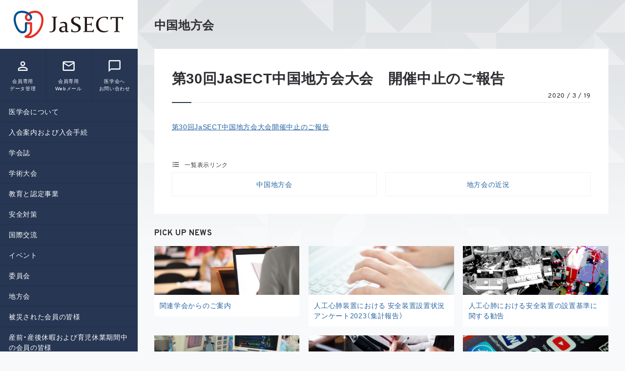

--- FILE ---
content_type: text/html; charset=UTF-8
request_url: https://jasect.org/1960
body_size: 7553
content:
<!DOCTYPE html>
<html lang="ja">

<head>
    <title>
          第30回JaSECT中国地方会大会　開催中止のご報告                            |
                                    日本体外循環技術医学会（JaSECT）    </title>
    <meta charset="UTF-8">
    <meta http-equiv="X-UA-Compatible" content="IE=Edge">
    <meta name="viewport" content="width=device-width, initial-scale=1.0,user-scalable=no">
    <meta name='robots' content='max-image-preview:large' />
	<style>img:is([sizes="auto" i], [sizes^="auto," i]) { contain-intrinsic-size: 3000px 1500px }</style>
	<script type="text/javascript">
/* <![CDATA[ */
window._wpemojiSettings = {"baseUrl":"https:\/\/s.w.org\/images\/core\/emoji\/16.0.1\/72x72\/","ext":".png","svgUrl":"https:\/\/s.w.org\/images\/core\/emoji\/16.0.1\/svg\/","svgExt":".svg","source":{"concatemoji":"https:\/\/jasect.org\/wp\/wp-includes\/js\/wp-emoji-release.min.js?ver=6.8.3"}};
/*! This file is auto-generated */
!function(s,n){var o,i,e;function c(e){try{var t={supportTests:e,timestamp:(new Date).valueOf()};sessionStorage.setItem(o,JSON.stringify(t))}catch(e){}}function p(e,t,n){e.clearRect(0,0,e.canvas.width,e.canvas.height),e.fillText(t,0,0);var t=new Uint32Array(e.getImageData(0,0,e.canvas.width,e.canvas.height).data),a=(e.clearRect(0,0,e.canvas.width,e.canvas.height),e.fillText(n,0,0),new Uint32Array(e.getImageData(0,0,e.canvas.width,e.canvas.height).data));return t.every(function(e,t){return e===a[t]})}function u(e,t){e.clearRect(0,0,e.canvas.width,e.canvas.height),e.fillText(t,0,0);for(var n=e.getImageData(16,16,1,1),a=0;a<n.data.length;a++)if(0!==n.data[a])return!1;return!0}function f(e,t,n,a){switch(t){case"flag":return n(e,"\ud83c\udff3\ufe0f\u200d\u26a7\ufe0f","\ud83c\udff3\ufe0f\u200b\u26a7\ufe0f")?!1:!n(e,"\ud83c\udde8\ud83c\uddf6","\ud83c\udde8\u200b\ud83c\uddf6")&&!n(e,"\ud83c\udff4\udb40\udc67\udb40\udc62\udb40\udc65\udb40\udc6e\udb40\udc67\udb40\udc7f","\ud83c\udff4\u200b\udb40\udc67\u200b\udb40\udc62\u200b\udb40\udc65\u200b\udb40\udc6e\u200b\udb40\udc67\u200b\udb40\udc7f");case"emoji":return!a(e,"\ud83e\udedf")}return!1}function g(e,t,n,a){var r="undefined"!=typeof WorkerGlobalScope&&self instanceof WorkerGlobalScope?new OffscreenCanvas(300,150):s.createElement("canvas"),o=r.getContext("2d",{willReadFrequently:!0}),i=(o.textBaseline="top",o.font="600 32px Arial",{});return e.forEach(function(e){i[e]=t(o,e,n,a)}),i}function t(e){var t=s.createElement("script");t.src=e,t.defer=!0,s.head.appendChild(t)}"undefined"!=typeof Promise&&(o="wpEmojiSettingsSupports",i=["flag","emoji"],n.supports={everything:!0,everythingExceptFlag:!0},e=new Promise(function(e){s.addEventListener("DOMContentLoaded",e,{once:!0})}),new Promise(function(t){var n=function(){try{var e=JSON.parse(sessionStorage.getItem(o));if("object"==typeof e&&"number"==typeof e.timestamp&&(new Date).valueOf()<e.timestamp+604800&&"object"==typeof e.supportTests)return e.supportTests}catch(e){}return null}();if(!n){if("undefined"!=typeof Worker&&"undefined"!=typeof OffscreenCanvas&&"undefined"!=typeof URL&&URL.createObjectURL&&"undefined"!=typeof Blob)try{var e="postMessage("+g.toString()+"("+[JSON.stringify(i),f.toString(),p.toString(),u.toString()].join(",")+"));",a=new Blob([e],{type:"text/javascript"}),r=new Worker(URL.createObjectURL(a),{name:"wpTestEmojiSupports"});return void(r.onmessage=function(e){c(n=e.data),r.terminate(),t(n)})}catch(e){}c(n=g(i,f,p,u))}t(n)}).then(function(e){for(var t in e)n.supports[t]=e[t],n.supports.everything=n.supports.everything&&n.supports[t],"flag"!==t&&(n.supports.everythingExceptFlag=n.supports.everythingExceptFlag&&n.supports[t]);n.supports.everythingExceptFlag=n.supports.everythingExceptFlag&&!n.supports.flag,n.DOMReady=!1,n.readyCallback=function(){n.DOMReady=!0}}).then(function(){return e}).then(function(){var e;n.supports.everything||(n.readyCallback(),(e=n.source||{}).concatemoji?t(e.concatemoji):e.wpemoji&&e.twemoji&&(t(e.twemoji),t(e.wpemoji)))}))}((window,document),window._wpemojiSettings);
/* ]]> */
</script>
	<style type="text/css">
	img.wp-smiley,
	img.emoji {
		display: inline !important;
		border: none !important;
		box-shadow: none !important;
		height: 1em !important;
		width: 1em !important;
		margin: 0 0.07em !important;
		vertical-align: -0.1em !important;
		background: none !important;
		padding: 0 !important;
	}
	</style>
	<link rel="https://api.w.org/" href="https://jasect.org/wp-json/" /><link rel="alternate" title="JSON" type="application/json" href="https://jasect.org/wp-json/wp/v2/posts/1960" /><link rel='shortlink' href='https://jasect.org/?p=1960' />
<link rel="alternate" title="oEmbed (JSON)" type="application/json+oembed" href="https://jasect.org/wp-json/oembed/1.0/embed?url=https%3A%2F%2Fjasect.org%2F1960" />
<link rel="alternate" title="oEmbed (XML)" type="text/xml+oembed" href="https://jasect.org/wp-json/oembed/1.0/embed?url=https%3A%2F%2Fjasect.org%2F1960&#038;format=xml" />
		<style type="text/css" id="wp-custom-css">
			学会活性化委員会		</style>
		        <link href="https://jasect.org/wp/wp-content/themes/jasect/css/style.css" rel="stylesheet" media="all" />
        <link href="https://jasect.org/wp/wp-content/themes/jasect/css/slick.css" rel="stylesheet" media="all" />
        <link rel="shortcut icon" href="https://jasect.org/wp/wp-content/themes/jasect/image/favicon.ico">
        <link rel="apple-touch-icon" href="https://jasect.org/wp/wp-content/themes/jasect/image/bm-icon.png">
        <link href="//fonts.googleapis.com/icon?family=Material+Icons" rel="stylesheet" />
        <link rel="stylesheet" href="https://cdn.jsdelivr.net/yakuhanjp/1.3.1/css/yakuhanjp.min.css">
        <script type="text/javascript" src="https://jasect.org/wp/wp-content/themes/jasect/js/sticky-state.min.js"></script>
        <script src="//ajax.googleapis.com/ajax/libs/jquery/2.2.0/jquery.min.js"></script>
        <script src="https://cdnjs.cloudflare.com/ajax/libs/jquery-easing/1.4.1/jquery.easing.js"></script>

        <script type="text/javascript" src="https://jasect.org/wp/wp-content/themes/jasect/js/dropdownmenu.js"></script>
        <script type="text/javascript" src="https://jasect.org/wp/wp-content/themes/jasect/js/mobilemenu.js"></script>
        <script type="text/javascript" src="https://jasect.org/wp/wp-content/themes/jasect/js/scroll.js"></script>
        <script type="text/javascript" src="https://jasect.org/wp/wp-content/themes/jasect/js/slick.min.js"></script>
    <script type="text/javascript" src="https://jasect.org/wp/wp-content/themes/jasect/js/other.js"></script>
        <script type="text/javascript" src="https://www.google.com/jsapi"></script>

</head>

<body id="top" class="wp-singular post-template-default single single-post postid-1960 single-format-standard wp-theme-jasect">
    <div class="l-container">
        <aside class="l-side">
            <a href="https://jasect.org" class="l-side__logo"> <img src="https://jasect.org/wp/wp-content/themes/jasect/image/logo.svg" /> </a>
            <nav class="l-members">
                <a href="https://jasect.jp/" target="_blank" class="l-members__item"><i class="material-icons">&#xE7FF;</i><p>会員専用<br>データ管理</p></a>
                <a href="https://jasect.jp/webmail/" target="_blank" class="l-members__item"><i class="material-icons">&#xE0E1;</i><p>会員専用<br>Webメール</p></a>
                <a href="mailto:jasect@jasect.jp" class="l-members__item"><i class="material-icons">&#xE0CB;</i><p>医学会へ<br>お問い合わせ</p></a>
            </nav>
            <div class="sticky">
                <nav class="l-pc-globalnavi">
                    <div class="menu-globalnavi-container"><ul id="menu-globalnavi" class="menu"><li id="menu-item-8" class="menu-item menu-item-type-taxonomy menu-item-object-category menu-item-has-children menu-item-8"><a href="https://jasect.org/category/igakukai">医学会について</a>
<ul class="sub-menu">
	<li id="menu-item-3788" class="menu-item menu-item-type-post_type menu-item-object-post menu-item-3788"><a href="https://jasect.org/3778">理事長就任挨拶</a></li>
	<li id="menu-item-101" class="menu-item menu-item-type-post_type menu-item-object-post menu-item-101"><a href="https://jasect.org/99">医学会の概要</a></li>
	<li id="menu-item-1807" class="menu-item menu-item-type-post_type menu-item-object-post menu-item-1807"><a href="https://jasect.org/1774">執行部役員(理事、監事)、代議員、特別会員、名誉会員、功労会員、賛助会員　一覧</a></li>
	<li id="menu-item-2362" class="menu-item menu-item-type-post_type menu-item-object-post menu-item-2362"><a href="https://jasect.org/2358">委員会リスト（2024-25期）</a></li>
	<li id="menu-item-138" class="menu-item menu-item-type-post_type menu-item-object-post menu-item-138"><a href="https://jasect.org/102">定款</a></li>
	<li id="menu-item-484" class="menu-item menu-item-type-post_type menu-item-object-post menu-item-484"><a href="https://jasect.org/227">施行細則</a></li>
	<li id="menu-item-2484" class="menu-item menu-item-type-post_type menu-item-object-post menu-item-2484"><a href="https://jasect.org/2481">患者プライバシー保護に関する指針</a></li>
	<li id="menu-item-5869" class="menu-item menu-item-type-post_type menu-item-object-post menu-item-5869"><a href="https://jasect.org/5861">一般社団法人 日本体外循環技術医学会 プライバシーポリシー</a></li>
	<li id="menu-item-6539" class="menu-item menu-item-type-post_type menu-item-object-page menu-item-6539"><a href="https://jasect.org/%e3%83%97%e3%83%a9%e3%82%a4%e3%83%90%e3%82%b7%e3%83%bc%e3%83%9d%e3%83%aa%e3%82%b7%e3%83%bc">プライバシーポリシー</a></li>
	<li id="menu-item-4324" class="menu-item menu-item-type-post_type menu-item-object-post menu-item-4324"><a href="https://jasect.org/4321">ステートメント</a></li>
</ul>
</li>
<li id="menu-item-405" class="menu-item menu-item-type-taxonomy menu-item-object-category menu-item-has-children menu-item-405"><a href="https://jasect.org/category/%e5%85%a5%e4%bc%9a%e6%a1%88%e5%86%85">入会案内および入会手続</a>
<ul class="sub-menu">
	<li id="menu-item-589" class="menu-item menu-item-type-post_type menu-item-object-post menu-item-589"><a href="https://jasect.org/400">入会案内および入会手続き</a></li>
</ul>
</li>
<li id="menu-item-331" class="menu-item menu-item-type-taxonomy menu-item-object-category menu-item-331"><a href="https://jasect.org/category/%e5%ad%a6%e4%bc%9a%e8%aa%8c">学会誌</a></li>
<li id="menu-item-13" class="menu-item menu-item-type-taxonomy menu-item-object-category menu-item-13"><a href="https://jasect.org/category/gakujyutsu">学術大会</a></li>
<li id="menu-item-803" class="menu-item menu-item-type-taxonomy menu-item-object-category menu-item-has-children menu-item-803"><a href="https://jasect.org/category/education-certification">教育と認定事業</a>
<ul class="sub-menu">
	<li id="menu-item-832" class="menu-item menu-item-type-taxonomy menu-item-object-category menu-item-832"><a href="https://jasect.org/category/education-certification/%e6%95%99%e8%82%b2%e3%82%b7%e3%82%b9%e3%83%86%e3%83%a0">教育システム</a></li>
	<li id="menu-item-14" class="menu-item menu-item-type-taxonomy menu-item-object-category menu-item-14"><a href="https://jasect.org/category/education-certification/kyoiku">教育セミナー</a></li>
	<li id="menu-item-15" class="menu-item menu-item-type-taxonomy menu-item-object-category menu-item-15"><a href="https://jasect.org/category/education-certification/jitsugi">実技セミナー</a></li>
	<li id="menu-item-827" class="menu-item menu-item-type-taxonomy menu-item-object-category menu-item-827"><a href="https://jasect.org/category/education-certification/%e4%ba%ba%e5%b7%a5%e8%87%93%e5%99%a8%e3%82%bb%e3%83%9f%e3%83%8a%e3%83%bc">人工臓器セミナー</a></li>
	<li id="menu-item-16" class="menu-item menu-item-type-taxonomy menu-item-object-category menu-item-16"><a href="https://jasect.org/category/education-certification/ninteishi">体外循環技術認定士</a></li>
	<li id="menu-item-17" class="menu-item menu-item-type-taxonomy menu-item-object-category menu-item-17"><a href="https://jasect.org/category/education-certification/jinkoshinzo">人工心臓管理技術認定士</a></li>
</ul>
</li>
<li id="menu-item-59" class="menu-item menu-item-type-taxonomy menu-item-object-category menu-item-has-children menu-item-59"><a href="https://jasect.org/category/iinkai/anzentaisaku-iinkai">安全対策</a>
<ul class="sub-menu">
	<li id="menu-item-824" class="menu-item menu-item-type-taxonomy menu-item-object-category menu-item-824"><a href="https://jasect.org/category/iinkai/anzentaisaku-iinkai/%e3%82%a2%e3%83%b3%e3%82%b1%e3%83%bc%e3%83%88%e7%b5%90%e6%9e%9c">アンケート結果</a></li>
	<li id="menu-item-823" class="menu-item menu-item-type-taxonomy menu-item-object-category menu-item-823"><a href="https://jasect.org/category/iinkai/anzentaisaku-iinkai/%e5%ae%89%e5%85%a8%e6%80%a7%e6%83%85%e5%a0%b1">安全性情報</a></li>
	<li id="menu-item-825" class="menu-item menu-item-type-taxonomy menu-item-object-category menu-item-825"><a href="https://jasect.org/category/iinkai/anzentaisaku-iinkai/%e5%ae%89%e5%85%a8%e5%af%be%e7%ad%96%e5%a7%94%e5%93%a1%e4%bc%9a%e3%81%8b%e3%82%89%e3%81%8a%e7%9f%a5%e3%82%89%e3%81%9b">安全対策委員会からお知らせ</a></li>
	<li id="menu-item-822" class="menu-item menu-item-type-post_type menu-item-object-post menu-item-822"><a href="https://jasect.org/700">安全対策窓口</a></li>
</ul>
</li>
<li id="menu-item-56" class="menu-item menu-item-type-taxonomy menu-item-object-category menu-item-56"><a href="https://jasect.org/category/iinkai/kokusaikoryu-iinkai">国際交流</a></li>
<li id="menu-item-304" class="menu-item menu-item-type-taxonomy menu-item-object-category menu-item-304"><a href="https://jasect.org/category/%e3%82%a4%e3%83%99%e3%83%b3%e3%83%88">イベント</a></li>
<li id="menu-item-18" class="menu-item menu-item-type-taxonomy menu-item-object-category menu-item-has-children menu-item-18"><a href="https://jasect.org/category/iinkai">委員会</a>
<ul class="sub-menu">
	<li id="menu-item-63" class="menu-item menu-item-type-taxonomy menu-item-object-category menu-item-63"><a href="https://jasect.org/category/iinkai/hensyu-iinkai">編集委員会</a></li>
	<li id="menu-item-62" class="menu-item menu-item-type-taxonomy menu-item-object-category menu-item-62"><a href="https://jasect.org/category/iinkai/kyoiku-iinkai">教育委員会</a></li>
	<li id="menu-item-58" class="menu-item menu-item-type-taxonomy menu-item-object-category menu-item-58"><a href="https://jasect.org/category/iinkai/gakujyutsu-iinkai">学術委員会</a></li>
	<li id="menu-item-61" class="menu-item menu-item-type-taxonomy menu-item-object-category menu-item-61"><a href="https://jasect.org/category/iinkai/jyoho-iinkai">情報委員会</a></li>
	<li id="menu-item-57" class="menu-item menu-item-type-taxonomy menu-item-object-category menu-item-57"><a href="https://jasect.org/category/iinkai/taikaiarikata-iinkai">大会あり方委員会</a></li>
	<li id="menu-item-55" class="menu-item menu-item-type-taxonomy menu-item-object-category menu-item-55"><a href="https://jasect.org/category/iinkai/rinri-iinkai">倫理委員会・名誉会員推薦委員会</a></li>
	<li id="menu-item-54" class="menu-item menu-item-type-taxonomy menu-item-object-category menu-item-54"><a href="https://jasect.org/category/iinkai/kaisokukento-iinkai">会則検討委員会</a></li>
	<li id="menu-item-53" class="menu-item menu-item-type-taxonomy menu-item-object-category menu-item-53"><a href="https://jasect.org/category/iinkai/guidelines-iinkai">ガイドライン策定委員会</a></li>
	<li id="menu-item-52" class="menu-item menu-item-type-taxonomy menu-item-object-category menu-item-52"><a href="https://jasect.org/category/iinkai/awardgrant-iinkai">アワード・グラント委員会</a></li>
	<li id="menu-item-51" class="menu-item menu-item-type-taxonomy menu-item-object-category menu-item-51"><a href="https://jasect.org/category/iinkai/coi-iinkai">COI委員会</a></li>
	<li id="menu-item-60" class="menu-item menu-item-type-taxonomy menu-item-object-category menu-item-60"><a href="https://jasect.org/category/iinkai/koho-iinkai">広報委員会</a></li>
	<li id="menu-item-986" class="menu-item menu-item-type-taxonomy menu-item-object-category menu-item-986"><a href="https://jasect.org/category/iinkai/zairyouhyoujyun">材料・標準化委員会</a></li>
	<li id="menu-item-4337" class="menu-item menu-item-type-taxonomy menu-item-object-category menu-item-4337"><a href="https://jasect.org/category/iinkai">学会活性化委員会</a></li>
</ul>
</li>
<li id="menu-item-19" class="menu-item menu-item-type-taxonomy menu-item-object-category current-post-ancestor current-menu-parent current-post-parent menu-item-has-children menu-item-19"><a href="https://jasect.org/category/chihokai">地方会</a>
<ul class="sub-menu">
	<li id="menu-item-27" class="menu-item menu-item-type-taxonomy menu-item-object-category menu-item-27"><a href="https://jasect.org/category/chihokai/hokkaido">北海道地方会</a></li>
	<li id="menu-item-28" class="menu-item menu-item-type-taxonomy menu-item-object-category menu-item-28"><a href="https://jasect.org/category/chihokai/tohoku">東北地方会</a></li>
	<li id="menu-item-29" class="menu-item menu-item-type-taxonomy menu-item-object-category menu-item-29"><a href="https://jasect.org/category/chihokai/kantokoshinetsu">関東甲信越地方会</a></li>
	<li id="menu-item-30" class="menu-item menu-item-type-taxonomy menu-item-object-category menu-item-30"><a href="https://jasect.org/category/chihokai/hokuriku">北陸地方会</a></li>
	<li id="menu-item-31" class="menu-item menu-item-type-taxonomy menu-item-object-category menu-item-31"><a href="https://jasect.org/category/chihokai/tokai">東海地方会</a></li>
	<li id="menu-item-32" class="menu-item menu-item-type-taxonomy menu-item-object-category menu-item-32"><a href="https://jasect.org/category/chihokai/kinki">近畿地方会</a></li>
	<li id="menu-item-33" class="menu-item menu-item-type-taxonomy menu-item-object-category current-post-ancestor current-menu-parent current-post-parent menu-item-33"><a href="https://jasect.org/category/chihokai/tyugoku">中国地方会</a></li>
	<li id="menu-item-34" class="menu-item menu-item-type-taxonomy menu-item-object-category menu-item-34"><a href="https://jasect.org/category/chihokai/shikokku">四国地方会</a></li>
	<li id="menu-item-35" class="menu-item menu-item-type-taxonomy menu-item-object-category menu-item-35"><a href="https://jasect.org/category/chihokai/kyusyu">九州地方会</a></li>
</ul>
</li>
<li id="menu-item-906" class="menu-item menu-item-type-custom menu-item-object-custom menu-item-906"><a href="https://jasect.org/903">被災された会員の皆様</a></li>
<li id="menu-item-5324" class="menu-item menu-item-type-post_type menu-item-object-post menu-item-5324"><a href="https://jasect.org/5321">産前・産後休暇および育児休業期間中の会員の皆様</a></li>
<li id="menu-item-12" class="menu-item menu-item-type-taxonomy menu-item-object-category menu-item-12"><a href="https://jasect.org/category/infomation">お知らせ</a></li>
<li id="menu-item-2161" class="menu-item menu-item-type-taxonomy menu-item-object-category menu-item-2161"><a href="https://jasect.org/category/%e4%b8%80%e8%88%ac%e3%81%ae%e6%96%b9%e5%90%91%e3%81%91">一般の方向け</a></li>
<li id="menu-item-6010" class="menu-item menu-item-type-post_type menu-item-object-post menu-item-6010"><a href="https://jasect.org/6002">決算公告</a></li>
<li id="menu-item-1808" class="menu-item menu-item-type-post_type menu-item-object-post menu-item-1808"><a href="https://jasect.org/1318">学会のお問い合わせ窓口</a></li>
<li id="menu-item-3032" class="menu-item menu-item-type-post_type menu-item-object-post menu-item-3032"><a href="https://jasect.org/3029">関連学会リンク</a></li>
<li id="menu-item-2472" class="menu-item menu-item-type-post_type menu-item-object-post menu-item-2472"><a href="https://jasect.org/1463">JaSECT(The Japanese Society of Extra- Corporeal Technology in Medicine)  English Page</a></li>
</ul></div>                </nav>
                <div class="l-link">
                    <!--div class="u-ff-mns u-c-white u-fs-sm u-fw500">PICK UP LINK</div-->
                    <div class="l-f-link">
                        
                            <a href="                                 https://jasect.org/2297                                    " target="" class="l-f-link__item">



                                <div class="l-f-link__title">
                                    関連リンク                                </div>
                            </a>

                            
                            <a href="                                 https://www.jasect.jp/                                    " target="	
			_blank		
" class="l-f-link__item">



                                <div class="l-f-link__title">
                                    【JaSECT安全対策委員会】アンケート                                </div>
                            </a>

                            
                            <a href="                                 https://jasect.org/wp/wp-content/uploads/2019/09/COI_shishin.pdf                                    " target="	
			_blank		
" class="l-f-link__item">



                                <div class="l-f-link__title">
                                    COIに関する指針／PDF                                </div>
                            </a>

                            
                            <a href="                                 https://jasect.org/1463                                    " target="" class="l-f-link__item">



                                <div class="l-f-link__title">
                                    English                                </div>
                            </a>

                                                            
                    </div>


                </div>
                
            </div>
        </aside>
        <main class="l-main">
            
            <!--- モバイルヘッダー --->
            <header class="l-m-header">
                <div class="l-m-header__inner"><a href="https://jasect.org" class="l-header__logo"> <img src="https://jasect.org/wp/wp-content/themes/jasect/image/logo.svg" /> </a>
                    <div class="l-header-m-btn">
                        <div class="l-header-m-btn__on">
                            <p>MENU</p><i class="material-icons">&#xE5D2;</i></div>
                        <div class="l-header-m-btn__off">
                            <p>CLOSE</p><i class="material-icons">&#xE5CD;</i></div>
                    </div>
                </div>
                <nav class="l-m-globalnavi">
                    <div class="l-m-globalnavi__inner">
               <nav class="l-m-members">
                <a href="https://jasect.jp/" target="_blank" class="l-m-members__item"><i class="material-icons">&#xE7FF;</i><p>会員専用<br>データ管理</p></a>
                <a href="https://jasect.jp/webmail/" target="_blank" class="l-m-members__item"><i class="material-icons">&#xE0E1;</i><p>会員専用<br>Webメール</p></a>
                <a href="mailto:jasect@jasect.jp" class="l-m-members__item"><i class="material-icons">&#xE0CB;</i><p>医学会へ<br>お問い合わせ</p></a>
            </nav><div class="menu-globalnavi-container"><ul id="menu-globalnavi-1" class="menu"><li class="menu-item menu-item-type-taxonomy menu-item-object-category menu-item-has-children menu-item-8"><a href="https://jasect.org/category/igakukai">医学会について</a>
<ul class="sub-menu">
	<li class="menu-item menu-item-type-post_type menu-item-object-post menu-item-3788"><a href="https://jasect.org/3778">理事長就任挨拶</a></li>
	<li class="menu-item menu-item-type-post_type menu-item-object-post menu-item-101"><a href="https://jasect.org/99">医学会の概要</a></li>
	<li class="menu-item menu-item-type-post_type menu-item-object-post menu-item-1807"><a href="https://jasect.org/1774">執行部役員(理事、監事)、代議員、特別会員、名誉会員、功労会員、賛助会員　一覧</a></li>
	<li class="menu-item menu-item-type-post_type menu-item-object-post menu-item-2362"><a href="https://jasect.org/2358">委員会リスト（2024-25期）</a></li>
	<li class="menu-item menu-item-type-post_type menu-item-object-post menu-item-138"><a href="https://jasect.org/102">定款</a></li>
	<li class="menu-item menu-item-type-post_type menu-item-object-post menu-item-484"><a href="https://jasect.org/227">施行細則</a></li>
	<li class="menu-item menu-item-type-post_type menu-item-object-post menu-item-2484"><a href="https://jasect.org/2481">患者プライバシー保護に関する指針</a></li>
	<li class="menu-item menu-item-type-post_type menu-item-object-post menu-item-5869"><a href="https://jasect.org/5861">一般社団法人 日本体外循環技術医学会 プライバシーポリシー</a></li>
	<li class="menu-item menu-item-type-post_type menu-item-object-page menu-item-6539"><a href="https://jasect.org/%e3%83%97%e3%83%a9%e3%82%a4%e3%83%90%e3%82%b7%e3%83%bc%e3%83%9d%e3%83%aa%e3%82%b7%e3%83%bc">プライバシーポリシー</a></li>
	<li class="menu-item menu-item-type-post_type menu-item-object-post menu-item-4324"><a href="https://jasect.org/4321">ステートメント</a></li>
</ul>
</li>
<li class="menu-item menu-item-type-taxonomy menu-item-object-category menu-item-has-children menu-item-405"><a href="https://jasect.org/category/%e5%85%a5%e4%bc%9a%e6%a1%88%e5%86%85">入会案内および入会手続</a>
<ul class="sub-menu">
	<li class="menu-item menu-item-type-post_type menu-item-object-post menu-item-589"><a href="https://jasect.org/400">入会案内および入会手続き</a></li>
</ul>
</li>
<li class="menu-item menu-item-type-taxonomy menu-item-object-category menu-item-331"><a href="https://jasect.org/category/%e5%ad%a6%e4%bc%9a%e8%aa%8c">学会誌</a></li>
<li class="menu-item menu-item-type-taxonomy menu-item-object-category menu-item-13"><a href="https://jasect.org/category/gakujyutsu">学術大会</a></li>
<li class="menu-item menu-item-type-taxonomy menu-item-object-category menu-item-has-children menu-item-803"><a href="https://jasect.org/category/education-certification">教育と認定事業</a>
<ul class="sub-menu">
	<li class="menu-item menu-item-type-taxonomy menu-item-object-category menu-item-832"><a href="https://jasect.org/category/education-certification/%e6%95%99%e8%82%b2%e3%82%b7%e3%82%b9%e3%83%86%e3%83%a0">教育システム</a></li>
	<li class="menu-item menu-item-type-taxonomy menu-item-object-category menu-item-14"><a href="https://jasect.org/category/education-certification/kyoiku">教育セミナー</a></li>
	<li class="menu-item menu-item-type-taxonomy menu-item-object-category menu-item-15"><a href="https://jasect.org/category/education-certification/jitsugi">実技セミナー</a></li>
	<li class="menu-item menu-item-type-taxonomy menu-item-object-category menu-item-827"><a href="https://jasect.org/category/education-certification/%e4%ba%ba%e5%b7%a5%e8%87%93%e5%99%a8%e3%82%bb%e3%83%9f%e3%83%8a%e3%83%bc">人工臓器セミナー</a></li>
	<li class="menu-item menu-item-type-taxonomy menu-item-object-category menu-item-16"><a href="https://jasect.org/category/education-certification/ninteishi">体外循環技術認定士</a></li>
	<li class="menu-item menu-item-type-taxonomy menu-item-object-category menu-item-17"><a href="https://jasect.org/category/education-certification/jinkoshinzo">人工心臓管理技術認定士</a></li>
</ul>
</li>
<li class="menu-item menu-item-type-taxonomy menu-item-object-category menu-item-has-children menu-item-59"><a href="https://jasect.org/category/iinkai/anzentaisaku-iinkai">安全対策</a>
<ul class="sub-menu">
	<li class="menu-item menu-item-type-taxonomy menu-item-object-category menu-item-824"><a href="https://jasect.org/category/iinkai/anzentaisaku-iinkai/%e3%82%a2%e3%83%b3%e3%82%b1%e3%83%bc%e3%83%88%e7%b5%90%e6%9e%9c">アンケート結果</a></li>
	<li class="menu-item menu-item-type-taxonomy menu-item-object-category menu-item-823"><a href="https://jasect.org/category/iinkai/anzentaisaku-iinkai/%e5%ae%89%e5%85%a8%e6%80%a7%e6%83%85%e5%a0%b1">安全性情報</a></li>
	<li class="menu-item menu-item-type-taxonomy menu-item-object-category menu-item-825"><a href="https://jasect.org/category/iinkai/anzentaisaku-iinkai/%e5%ae%89%e5%85%a8%e5%af%be%e7%ad%96%e5%a7%94%e5%93%a1%e4%bc%9a%e3%81%8b%e3%82%89%e3%81%8a%e7%9f%a5%e3%82%89%e3%81%9b">安全対策委員会からお知らせ</a></li>
	<li class="menu-item menu-item-type-post_type menu-item-object-post menu-item-822"><a href="https://jasect.org/700">安全対策窓口</a></li>
</ul>
</li>
<li class="menu-item menu-item-type-taxonomy menu-item-object-category menu-item-56"><a href="https://jasect.org/category/iinkai/kokusaikoryu-iinkai">国際交流</a></li>
<li class="menu-item menu-item-type-taxonomy menu-item-object-category menu-item-304"><a href="https://jasect.org/category/%e3%82%a4%e3%83%99%e3%83%b3%e3%83%88">イベント</a></li>
<li class="menu-item menu-item-type-taxonomy menu-item-object-category menu-item-has-children menu-item-18"><a href="https://jasect.org/category/iinkai">委員会</a>
<ul class="sub-menu">
	<li class="menu-item menu-item-type-taxonomy menu-item-object-category menu-item-63"><a href="https://jasect.org/category/iinkai/hensyu-iinkai">編集委員会</a></li>
	<li class="menu-item menu-item-type-taxonomy menu-item-object-category menu-item-62"><a href="https://jasect.org/category/iinkai/kyoiku-iinkai">教育委員会</a></li>
	<li class="menu-item menu-item-type-taxonomy menu-item-object-category menu-item-58"><a href="https://jasect.org/category/iinkai/gakujyutsu-iinkai">学術委員会</a></li>
	<li class="menu-item menu-item-type-taxonomy menu-item-object-category menu-item-61"><a href="https://jasect.org/category/iinkai/jyoho-iinkai">情報委員会</a></li>
	<li class="menu-item menu-item-type-taxonomy menu-item-object-category menu-item-57"><a href="https://jasect.org/category/iinkai/taikaiarikata-iinkai">大会あり方委員会</a></li>
	<li class="menu-item menu-item-type-taxonomy menu-item-object-category menu-item-55"><a href="https://jasect.org/category/iinkai/rinri-iinkai">倫理委員会・名誉会員推薦委員会</a></li>
	<li class="menu-item menu-item-type-taxonomy menu-item-object-category menu-item-54"><a href="https://jasect.org/category/iinkai/kaisokukento-iinkai">会則検討委員会</a></li>
	<li class="menu-item menu-item-type-taxonomy menu-item-object-category menu-item-53"><a href="https://jasect.org/category/iinkai/guidelines-iinkai">ガイドライン策定委員会</a></li>
	<li class="menu-item menu-item-type-taxonomy menu-item-object-category menu-item-52"><a href="https://jasect.org/category/iinkai/awardgrant-iinkai">アワード・グラント委員会</a></li>
	<li class="menu-item menu-item-type-taxonomy menu-item-object-category menu-item-51"><a href="https://jasect.org/category/iinkai/coi-iinkai">COI委員会</a></li>
	<li class="menu-item menu-item-type-taxonomy menu-item-object-category menu-item-60"><a href="https://jasect.org/category/iinkai/koho-iinkai">広報委員会</a></li>
	<li class="menu-item menu-item-type-taxonomy menu-item-object-category menu-item-986"><a href="https://jasect.org/category/iinkai/zairyouhyoujyun">材料・標準化委員会</a></li>
	<li class="menu-item menu-item-type-taxonomy menu-item-object-category menu-item-4337"><a href="https://jasect.org/category/iinkai">学会活性化委員会</a></li>
</ul>
</li>
<li class="menu-item menu-item-type-taxonomy menu-item-object-category current-post-ancestor current-menu-parent current-post-parent menu-item-has-children menu-item-19"><a href="https://jasect.org/category/chihokai">地方会</a>
<ul class="sub-menu">
	<li class="menu-item menu-item-type-taxonomy menu-item-object-category menu-item-27"><a href="https://jasect.org/category/chihokai/hokkaido">北海道地方会</a></li>
	<li class="menu-item menu-item-type-taxonomy menu-item-object-category menu-item-28"><a href="https://jasect.org/category/chihokai/tohoku">東北地方会</a></li>
	<li class="menu-item menu-item-type-taxonomy menu-item-object-category menu-item-29"><a href="https://jasect.org/category/chihokai/kantokoshinetsu">関東甲信越地方会</a></li>
	<li class="menu-item menu-item-type-taxonomy menu-item-object-category menu-item-30"><a href="https://jasect.org/category/chihokai/hokuriku">北陸地方会</a></li>
	<li class="menu-item menu-item-type-taxonomy menu-item-object-category menu-item-31"><a href="https://jasect.org/category/chihokai/tokai">東海地方会</a></li>
	<li class="menu-item menu-item-type-taxonomy menu-item-object-category menu-item-32"><a href="https://jasect.org/category/chihokai/kinki">近畿地方会</a></li>
	<li class="menu-item menu-item-type-taxonomy menu-item-object-category current-post-ancestor current-menu-parent current-post-parent menu-item-33"><a href="https://jasect.org/category/chihokai/tyugoku">中国地方会</a></li>
	<li class="menu-item menu-item-type-taxonomy menu-item-object-category menu-item-34"><a href="https://jasect.org/category/chihokai/shikokku">四国地方会</a></li>
	<li class="menu-item menu-item-type-taxonomy menu-item-object-category menu-item-35"><a href="https://jasect.org/category/chihokai/kyusyu">九州地方会</a></li>
</ul>
</li>
<li class="menu-item menu-item-type-custom menu-item-object-custom menu-item-906"><a href="https://jasect.org/903">被災された会員の皆様</a></li>
<li class="menu-item menu-item-type-post_type menu-item-object-post menu-item-5324"><a href="https://jasect.org/5321">産前・産後休暇および育児休業期間中の会員の皆様</a></li>
<li class="menu-item menu-item-type-taxonomy menu-item-object-category menu-item-12"><a href="https://jasect.org/category/infomation">お知らせ</a></li>
<li class="menu-item menu-item-type-taxonomy menu-item-object-category menu-item-2161"><a href="https://jasect.org/category/%e4%b8%80%e8%88%ac%e3%81%ae%e6%96%b9%e5%90%91%e3%81%91">一般の方向け</a></li>
<li class="menu-item menu-item-type-post_type menu-item-object-post menu-item-6010"><a href="https://jasect.org/6002">決算公告</a></li>
<li class="menu-item menu-item-type-post_type menu-item-object-post menu-item-1808"><a href="https://jasect.org/1318">学会のお問い合わせ窓口</a></li>
<li class="menu-item menu-item-type-post_type menu-item-object-post menu-item-3032"><a href="https://jasect.org/3029">関連学会リンク</a></li>
<li class="menu-item menu-item-type-post_type menu-item-object-post menu-item-2472"><a href="https://jasect.org/1463">JaSECT(The Japanese Society of Extra- Corporeal Technology in Medicine)  English Page</a></li>
</ul></div>                    </div>
                </nav>
            </header>    <div class="l-contents">
       
           
        <div class="c-title-md c-page-title l-c-width"><h3 class="c-title-text">中国地方会 </h3></div>
             
        <main id="wp-editor" class="p-single">
                               
                        <div class="c-title-lg">
                            <h2>第30回JaSECT中国地方会大会　開催中止のご報告</h2>
                            <div class="u-ta-r">
                                <time class="u-ff-mns">
                                    2020<span> / </span>
                                        3<span> / </span>
                                            19                                </time>
                            </div>
                        </div>
                        <div class="p-single-editor">
                            <p><a href="https://jasect.org/wp/wp-content/uploads/2020/03/3cf9885eefe558475fc61f50ef7cc4a7.pdf">第30回JaSECT中国地方会大会開催中止のご報告</a></p>
                </div>
                        <aside class="u-mt-xxl">
                            <p class="u-fs-sm p-single-list-link-icon">一覧表示リンク</p>
                            <nav class="p-single-list-link u-mt-xs">
                            <a href="https://jasect.org/category/chihokai/tyugoku" rel="category tag">中国地方会</a> <a href="https://jasect.org/category/chihokai" rel="category tag">地方会の近況</a></nav>
                        </aside>
                        <!--div class="p-blog-back-next u-mt-xxl">
                    <div class="p-blog-back-next__p">
                        <a href="https://jasect.org/1953" rel="prev">PREV</a>                    </div>
                    <div class="p-blog-back-next__n">
                        <a href="https://jasect.org/1977" rel="next">NEXT</a>                    </div>
                </div-->

                        
                </main>
                <div class="u-ff-mns u-fs-md u-fw700 u-mt-lg l-c-width">
    PICK UP NEWS</div>
<div class="u-cf"><div class="l-pickup u-mt-sm">
    
        <a href="                                 https://jasect.org/wp/wp-content/uploads/2025/10/31e136f5997411dcaa00e0278df85399.pdf                                    " target="" class="l-pickup__item">
                            <div class="l-pickup__photo" style="background-image: url(https://jasect.org/wp/wp-content/uploads/2017/08/iStock_000013344518XSmall.jpg)"></div>
                

                    <div class="l-pickup__title">
                        関連学会からのご案内                    </div>
        </a>

        
        <a href="                                 https://jasect.org/wp/wp-content/uploads/2025/07/Anzen-Questionnaire2023-2.pdf                                    " target="" class="l-pickup__item">
                            <div class="l-pickup__photo" style="background-image: url(https://jasect.org/wp/wp-content/uploads/2017/08/Fotolia_147908174_XS.jpg)"></div>
                

                    <div class="l-pickup__title">
                        人工心肺装置における 安全装置設置状況アンケート2023（集計報告）                    </div>
        </a>

        
        <a href="                                 https://jasect.org/wp/wp-content/uploads/2025/07/No7-cpb_safety_recommendation_2024-2.pdf                                    " target="" class="l-pickup__item">
                            <div class="l-pickup__photo" style="background-image: url(https://jasect.org/wp/wp-content/uploads/2017/11/5b203d5475e795f4a0cecbc91a3f7aac.jpg)"></div>
                

                    <div class="l-pickup__title">
                        人工心肺における安全装置の設置基準に関する勧告                    </div>
        </a>

        
        <a href="                                 https://jasect.org/wp/wp-content/uploads/2022/04/f792b0aa04d85e5422b463a05783453b.pdf                                    " target="" class="l-pickup__item">
                            <div class="l-pickup__photo" style="background-image: url(https://jasect.org/wp/wp-content/uploads/2022/04/CPB-scaled.jpg)"></div>
                

                    <div class="l-pickup__title">
                        人工心肺安全ハンドブック第2版                    </div>
        </a>

        
        <a href="                                 https://www.jsao.org/gijutsu-ninteishi/                                    " target="" class="l-pickup__item">
                            <div class="l-pickup__photo" style="background-image: url(https://jasect.org/wp/wp-content/uploads/2017/08/iStock_000003281420XSmall.jpg)"></div>
                

                    <div class="l-pickup__title">
                        体外循環技術認定士の受験申請および更新申請について（日本人工臓器学会ホームページ）                    </div>
        </a>

        
        <a href="                                 https://www.jasect.jp/?page_id=41                                    " target="	
			_blank		
" class="l-pickup__item">
                            <div class="l-pickup__photo" style="background-image: url(https://jasect.org/wp/wp-content/uploads/2017/09/R0001012.png)"></div>
                

                    <div class="l-pickup__title">
                        体外循環症例登録事業                    </div>
        </a>

                    
    </div></div>       <div class="l-f-link-mobile u-cf">
    
        <a href="                                 https://jasect.org/2297                                    " target="" class="l-f-link__item">



            <div class="l-f-link__title">
                関連リンク            </div>
        </a>

        
        <a href="                                 https://www.jasect.jp/                                    " target="	
			_blank		
" class="l-f-link__item">



            <div class="l-f-link__title">
                【JaSECT安全対策委員会】アンケート            </div>
        </a>

        
        <a href="                                 https://jasect.org/wp/wp-content/uploads/2019/09/COI_shishin.pdf                                    " target="	
			_blank		
" class="l-f-link__item">



            <div class="l-f-link__title">
                COIに関する指針／PDF            </div>
        </a>

        
        <a href="                                 https://jasect.org/1463                                    " target="" class="l-f-link__item">



            <div class="l-f-link__title">
                English            </div>
        </a>

                    
</div>    </div>
    <a href="#top" class="l-footer-pagetop"><i class="material-icons">&#xE316;</i></a>
<div class="l-footer">
<div class="ssl-lavel">
                <script language="JavaScript" TYPE="text/javascript" src="https://trusted-web-seal.cybertrust.ne.jp/seal/getScript?host_name=jasect.org&type=47&svc=4&cmid=2012706"></script>
                </div>
    <div class="l-footer__inner">
       
        <div class="l-footer-info u-fs-sm">一般社団法人　日本体外循環技術医学会　事務局窓口<br>
〒460-0007<br>名古屋市中区新栄2丁目2-1 イノフィス 6F 株式会社ビー・プラネッツ内<br>
          
            TEL・FAX：052-446-8545<br>
          
           
            担当：浅井、近藤（有限会社 アズコーポレーション）
            <p class="u-mt-sm l-footer__cr">©2007 JaSECT</p>
            </div>
               
               
        
</div>
   
</div>
</main>


</div>
<script type="speculationrules">
{"prefetch":[{"source":"document","where":{"and":[{"href_matches":"\/*"},{"not":{"href_matches":["\/wp\/wp-*.php","\/wp\/wp-admin\/*","\/wp\/wp-content\/uploads\/*","\/wp\/wp-content\/*","\/wp\/wp-content\/plugins\/*","\/wp\/wp-content\/themes\/jasect\/*","\/*\\?(.+)"]}},{"not":{"selector_matches":"a[rel~=\"nofollow\"]"}},{"not":{"selector_matches":".no-prefetch, .no-prefetch a"}}]},"eagerness":"conservative"}]}
</script>

    </body>

    </html>

--- FILE ---
content_type: text/css
request_url: https://jasect.org/wp/wp-content/themes/jasect/css/style.css
body_size: 6557
content:
@charset "UTF-8";
/* =============================================================================
   #Foundation
   ========================================================================== */
@import url("https://fonts.googleapis.com/css?family=Overpass:100,200,300,400,600,700,800,900");
body, div, h1, h2, h3, h4, h5, h6, pre, form, fieldset, input, textarea, p, blockquote, th, td {
  margin: 0px;
  padding: 0px;
}

table {
  border-collapse: collapse;
  border-spacing: 0px;
}

fieldset, img, abbr, acronym {
  border: 0px;
}

address, caption, cite, code, dfn, em, th, var {
  font-style: normal;
  font-weight: normal;
}

/*img下の隙間を消去*/
img {
  vertical-align: bottom;
}

caption, th {
  text-align: left;
}

h1, h2, h3, h4, h5, h6 {
  font-size: 100%;
  font-weight: normal;
}

q:before, q:after {
  content: '';
}

body {
  font-style: normal;
  font-weight: normal;
  font-family: YakuHanJP,'Hiragino Kaku Gothic ProN', '游ゴシック', 'メイリオ', sans-serif;
  -webkit-font-feature-settings: 'palt' 1;
          font-feature-settings: 'palt' 1;
  -webkit-font-smoothing: antialiased;
  -moz-osx-font-smoothing: grayscale;
}

*,
*:before,
*:after {
  -webkit-box-sizing: border-box;
  box-sizing: border-box;
}

html {
  font-size: 9px;
  -webkit-text-size-adjust: 100%;
}
@media screen and (min-width: 1281px) {
  html {
    font-size: 10px;
  }
}

body {
  color: #2e2f33;
  outline: 0;
  font-size: 1.5rem;
  letter-spacing: .05em;
  line-height: 1.9;
  background-color: #F7F9FA;
}
body.fixed {
  position: fixed;
  width: 100%;
  height: 100%;
}

img {
  max-width: 100%;
  height: auto;
}

img[src$=".svg"] {
  width: 100%;
}

a {
  color: #2462a2;
  -webkit-transition: all 0.15s ease;
  transition: all 0.15s ease;
  text-decoration: none;
}
a:hover, a:active, a:focus {
  color: #1f74e9;
}

/*
=============================================================================
   #Layout
=============================================================================
*/
.l-container {
  display: -webkit-box;
  display: -ms-flexbox;
  display: flex;
}

.l-main {
  position: relative;
  z-index: 1;
  width: 100%;
  background-image: url("../image/main-bg.png");
  background-repeat: repeat-x;
  background-position: top left;
}
@media screen and (min-width: 768px) {
  .l-main {
    width: 78%;
    /*background-size: auto;*/
  }
}

/*contents-width*/
.l-c-width {
  padding-left: calc(0.5rem*4);
  padding-right: calc(0.5rem*4);
}
@media screen and (min-width: 768px) {
  .l-c-width {
    padding-left: 0;
    padding-right: 0;
  }
}

/*PICK UP NEWS*/
.l-pickup {
  display: block;
  padding-left: calc(0.5rem*4);
  padding-right: calc(0.5rem*4);
  margin-bottom: calc( -1 * calc(0.5rem*4));
}
@media screen and (min-width: 768px) {
  .l-pickup {
    padding: 0;
  }
}
@media screen and (min-width: 960px) {
  .l-pickup {
    padding: 0;
    display: -webkit-box;
    display: -ms-flexbox;
    display: flex;
    -webkit-box-align: start;
        -ms-flex-align: start;
            align-items: flex-start;
    -webkit-box-pack: justify;
        -ms-flex-pack: justify;
            justify-content: space-between;
    -ms-flex-wrap: wrap;
        flex-wrap: wrap;
  }
  .l-pickup:after {
    content: "";
    display: block;
    -webkit-box-flex: 0;
        -ms-flex: 0 1 32%;
            flex: 0 1 32%;
  }
}

.l-pickup__item {
  display: block;
  -webkit-box-flex: 0;
      -ms-flex: 0 1 32%;
          flex: 0 1 32%;
  color: #2462a2;
  position: relative;
  z-index: 1;
  margin-bottom: calc(0.5rem*4);
}
.l-pickup__item:after {
  content: "";
  background-color: rgba(255, 255, 255, 0);
  -webkit-transition: all 0.15s ease;
  transition: all 0.15s ease;
}
.l-pickup__item:hover, .l-pickup__item:active, .l-pickup__item:focus {
  color: #2462a2;
}
.l-pickup__item:hover:after, .l-pickup__item:active:after, .l-pickup__item:focus:after {
  content: "";
  display: block;
  position: absolute;
  left: 0;
  top: 0;
  width: 100%;
  height: 100%;
  background-color: rgba(255, 255, 255, 0.3);
  z-index: 5;
}

.l-pickup__photo {
  padding-bottom: 80px;
  width: 100%;
  background-size: cover;
  background-repeat: no-repeat;
  background-position: center center;
}
@media screen and (min-width: 960px) {
  .l-pickup__photo {
    padding-bottom: 100px;
  }
}
.l-pickup__photo.photo-none {
  background-image: url("../image/no-image.jpg");
}

.l-pickup__title {
  padding: calc( 0.5rem*2.5);
  font-size: 1.5rem;
  background-color: #FFF;
  line-height: 1.6;
  position: relative;
}

.l-list {
  padding: calc(0.5rem*4);
  background-color: #FFF;
}
@media screen and (min-width: 768px) {
  .l-list {
    padding-left: calc(0.5rem*5.5);
    padding-right: calc(0.5rem*5.5);
    padding-top: calc(0.5rem*5.5);
    padding-bottom: calc(0.5rem*5.5);
  }
}

/*お知らせリンク*/
.l-f-link-mobile {
  display: block;
  background-color: #263653;
  padding: calc(0.5rem*4);
  margin-top: calc(0.5rem*5.5);
}
@media screen and (min-width: 768px) {
  .l-f-link-mobile {
    display: none;
  }
}
.l-f-link-mobile .l-f-link__item:nth-last-of-type(1) {
  margin-bottom: 0;
}

/* PC */
.l-pc-header {
  display: none;
}
@media screen and (min-width: 768px) {
  .l-pc-header {
    display: none;
  }
}

.l-header-pc-navi {
  display: -webkit-inline-box;
  display: -ms-inline-flexbox;
  display: inline-flex;
  -webkit-box-align: center;
      -ms-flex-align: center;
          align-items: center;
  -webkit-box-pack: center;
      -ms-flex-pack: center;
          justify-content: center;
}

.l-header-navi__item {
  height: 40px;
  width: 160px;
}

/* モバイル */
.l-m-header {
  display: block;
  position: fixed;
  left: 0;
  top: 0;
  width: 100%;
  z-index: 100;
  -webkit-transition: .3s;
  transition: .3s;
}
@media screen and (min-width: 768px) {
  .l-m-header {
    display: none;
  }
}

.l-header__logo {
  display: -webkit-box;
  display: -ms-flexbox;
  display: flex;
  -webkit-box-align: center;
      -ms-flex-align: center;
          align-items: center;
  -webkit-box-pack: center;
      -ms-flex-pack: center;
          justify-content: center;
  -webkit-box-flex: 0;
      -ms-flex: 0 1 35%;
          flex: 0 1 35%;
  background-color: #FFF;
  height: 50px;
}
.l-header__logo img {
  width: 80%;
  max-width: 160px;
}

.l-m-header__inner {
  height: 50px;
  display: -webkit-box;
  display: -ms-flexbox;
  display: flex;
  -webkit-box-align: center;
      -ms-flex-align: center;
          align-items: center;
  -webkit-box-pack: justify;
      -ms-flex-pack: justify;
          justify-content: space-between;
  background-color: #263653;
  z-index: 100;
  -webkit-box-shadow: 0px 0px 6px 0px rgba(0, 0, 0, 0.25);
          box-shadow: 0px 0px 6px 0px rgba(0, 0, 0, 0.25);
  position: relative;
}

/* モバイルメニュー */
.l-header-m-btn .l-header-m-btn__on {
  display: -webkit-box;
  display: -ms-flexbox;
  display: flex;
}
.l-header-m-btn .l-header-m-btn__off {
  display: none;
}
.l-header-m-btn.open .l-header-m-btn__on {
  display: none;
}
.l-header-m-btn.open .l-header-m-btn__off {
  display: -webkit-box;
  display: -ms-flexbox;
  display: flex;
}

.l-header-m-btn__on,
.l-header-m-btn__off {
  display: -webkit-box;
  display: -ms-flexbox;
  display: flex;
  -webkit-box-align: center;
      -ms-flex-align: center;
          align-items: center;
  -webkit-box-pack: center;
      -ms-flex-pack: center;
          justify-content: center;
  line-height: 1;
  height: 50px;
  color: #FFF;
  background-color: #263653;
  padding: 0 calc( 0.5rem*1);
  cursor: pointer;
}
.l-header-m-btn__on p,
.l-header-m-btn__off p {
  margin-right: 5px;
  font-size: 1.4rem;
  font-weight: 400;
  color: #FFF;
}
.l-header-m-btn__on i,
.l-header-m-btn__off i {
  font-size: 3.6rem;
}

.l-m-header ul,
.l-m-header ol,
.l-m-header li {
  list-style: none;
  padding: 0px;
  margin: 0px;
}
.l-m-header .l-m-globalnavi {
  position: fixed;
  top: 50px;
  right: 0;
  bottom: 0;
  left: 0;
  height: 100%;
  display: none;
  background-color: #263653;
  z-index: 50;
}
.l-m-header .l-m-globalnavi.open {
  display: block;
}
.l-m-header .l-m-members {
  display: -webkit-box;
  display: -ms-flexbox;
  display: flex;
  -webkit-box-align: center;
      -ms-flex-align: center;
          align-items: center;
  -webkit-box-pack: center;
      -ms-flex-pack: center;
          justify-content: center;
  border-bottom: 1px solid #212f49;
}
.l-m-header .l-m-members .l-m-members__item {
  -webkit-box-flex: 0;
      -ms-flex: 0 1 33.3%;
          flex: 0 1 33.3%;
  font-size: 1.2rem;
  background-color: #263653;
  color: #FFF;
  -webkit-transition: all 0.15s ease;
  transition: all 0.15s ease;
  text-decoration: none;
  text-align: center;
  padding: 15px 0;
  line-height: 1.5;
  border-right: 1px solid #212f49;
}
.l-m-header .l-m-members .l-m-members__item:hover, .l-m-header .l-m-members .l-m-members__item:active, .l-m-header .l-m-members .l-m-members__item:focus {
  background-color: #1c283d;
  color: #FFF;
}
.l-m-header .l-m-members .l-m-members__item:nth-last-of-type(1) {
  border-right: none;
}
.l-m-header .l-m-members .l-m-members__item .material-icons {
  font-size: 3rem;
  line-height: 1;
  color: #FFF;
  margin-bottom: 5px;
}
.l-m-header .menu-globalnavi-container {
  height: 100%;
}
.l-m-header .l-m-globalnavi__inner {
  height: 100%;
  overflow: auto;
  -webkit-overflow-scrolling: touch;
  position: relative;
  z-index: 1000;
}
.l-m-header .l-m-globalnavi__inner #menu-globalnavi-1 {
  padding-bottom: 100px;
}
.l-m-header .l-m-globalnavi__inner #menu-globalnavi-1 > .menu-item > a {
  color: #FFF;
  font-size: 1.5rem;
  line-height: 1.6;
  text-decoration: none;
  display: -webkit-box;
  display: -ms-flexbox;
  display: flex;
  -webkit-box-align: center;
      -ms-flex-align: center;
          align-items: center;
  -webkit-box-pack: justify;
      -ms-flex-pack: justify;
          justify-content: space-between;
  padding: calc( 0.5rem*2.5);
  border-bottom: 1px solid #1e2b42;
}
.l-m-header .l-m-globalnavi__inner #menu-globalnavi-1 > .menu-item.on > a {
  background-color: #33486f;
}
.l-m-header .sub-menu {
  background-color: #1c283d;
}
.l-m-header .sub-menu a {
  background-color: #1c283d;
  color: #FFF;
  -webkit-transition: all 0.15s ease;
  transition: all 0.15s ease;
  text-decoration: none;
  text-decoration: none;
  display: block;
  padding: calc( 0.5rem*2.5);
}
.l-m-header .sub-menu a:hover, .l-m-header .sub-menu a:active, .l-m-header .sub-menu a:focus {
  background-color: #141d2c;
  color: #FFF;
}
.l-m-header .menu-item-has-children > a:after {
  font-family: 'Material Icons';
  font-weight: normal;
  line-height: 1;
  content: "\E15B";
  font-size: 3rem;
  line-height: 1;
  color: #eef2f7;
}
.l-m-header .menu-item-has-children > a.current:after {
  content: "\E145";
}

.l-contents {
  width: 100%;
  max-width: 980px;
  min-height: calc(100vh - 240px);
  margin-left: auto;
  margin-right: auto;
  margin-top: 50px;
}
@media screen and (min-width: 768px) {
  .l-contents {
    margin-top: 0;
    padding-left: calc(0.5rem*5.5);
    padding-right: calc(0.5rem*5.5);
    padding-bottom: calc(0.5rem*5.5);
  }
}
@media screen and (min-width: 1281px) {
  .l-contents {
    padding-left: calc(0.5rem*8);
    padding-right: calc(0.5rem*8);
    padding-bottom: calc(0.5rem*8);
  }
}

.l-footer {
  background-color: #FFF;
}

.l-footer__inner {
  display: -webkit-box;
  display: -ms-flexbox;
  display: flex;
  -webkit-box-orient: vertical;
  -webkit-box-direction: normal;
      -ms-flex-direction: column;
          flex-direction: column;
  padding: calc(0.5rem*4);
}
@media screen and (min-width: 960px) {
  .l-footer__inner {
    -webkit-box-orient: horizontal;
    -webkit-box-direction: normal;
        -ms-flex-direction: row;
            flex-direction: row;
    -webkit-box-pack: justify;
        -ms-flex-pack: justify;
            justify-content: space-between;
    padding: calc(0.5rem*4) calc(0.5rem*5.5);
  }
}

.l-footer__cr {
  font-weight: 400;
  line-height: 1.6;
}

.l-footer-name {
  font-weight: 600;
  letter-spacing: 0.5rem;
  line-height: 2;
}

.l-footer-pagetop {
  display: none;
  color: #FFF;
  -webkit-transition: all 0.15s ease;
  transition: all 0.15s ease;
  display: -webkit-box;
  display: -ms-flexbox;
  display: flex;
  -webkit-box-align: center;
      -ms-flex-align: center;
          align-items: center;
  -webkit-box-pack: center;
      -ms-flex-pack: center;
          justify-content: center;
  position: fixed;
  z-index: 1000;
  bottom: 20px;
  right: 20px;
  text-align: center;
  line-height: 1;
  background-color: #1c283d;
  width: 44px;
  height: 44px;
  border-radius: 50%;
}
.l-footer-pagetop:hover, .l-footer-pagetop:active, .l-footer-pagetop:focus {
  color: white;
}
.l-footer-pagetop p {
  font-size: 1.1rem;
  font-weight: 600;
}

.l-footer-info {
  -webkit-box-ordinal-group: 3;
      -ms-flex-order: 2;
          order: 2;
}
@media screen and (min-width: 960px) {
  .l-footer-info {
    -webkit-box-ordinal-group: 2;
        -ms-flex-order: 1;
            order: 1;
  }
}

.ssl-lavel {
  -webkit-box-ordinal-group: 2;
      -ms-flex-order: 1;
          order: 1;
  text-align: center;
  display: block;
  padding: calc(0.5rem*4) 0;
}
@media screen and (min-width: 960px) {
  .ssl-lavel {
    display: inline-block;
    -webkit-box-ordinal-group: 3;
        -ms-flex-order: 2;
            order: 2;
    padding: 0;
  }
}

/* PC */
.l-side {
  display: none;
  position: relative;
  z-index: 10;
  width: 22%;
  min-width: 250px;
  text-align: left;
}
@media screen and (min-width: 768px) {
  .l-side {
    display: block;
  }
}
.l-side:after {
  height: 100vh;
  background-color: #263653;
  content: "";
  width: 22%;
  min-width: 250px;
  position: fixed;
  top: 0;
  left: 0;
  display: block;
  z-index: -1;
}

.l-side__logo {
  display: -webkit-box;
  display: -ms-flexbox;
  display: flex;
  -webkit-box-align: center;
      -ms-flex-align: center;
          align-items: center;
  -webkit-box-pack: center;
      -ms-flex-pack: center;
          justify-content: center;
  background-color: #FFF;
  height: 10vh;
  min-height: 100px;
}
.l-side__logo img {
  max-width: 260px;
  width: 80%;
}

.l-pc-globalnavi ul,
.l-pc-globalnavi ol,
.l-pc-globalnavi li {
  list-style: none;
  padding: 0px;
  margin: 0px;
}
.l-pc-globalnavi #menu-globalnavi {
  font-size: 1.5rem;
  line-height: 1.6;
}
.l-pc-globalnavi #menu-globalnavi > .menu-item {
  position: relative;
}
.l-pc-globalnavi #menu-globalnavi > .menu-item > a {
  background-color: #263653;
  color: #FFF;
  -webkit-transition: all 0.15s ease;
  transition: all 0.15s ease;
  text-decoration: none;
  text-decoration: none;
  display: block;
  padding: 10px calc(0.5rem*4);
  border-bottom: 1px solid #212f49;
}
.l-pc-globalnavi #menu-globalnavi > .menu-item > a:hover, .l-pc-globalnavi #menu-globalnavi > .menu-item > a:active, .l-pc-globalnavi #menu-globalnavi > .menu-item > a:focus {
  background-color: #1c283d;
  color: #FFF;
}
.l-pc-globalnavi #menu-globalnavi > .menu-item.on > a {
  background-color: #33486f;
}
.l-pc-globalnavi #menu-globalnavi .menu-current > a {
  background-color: #1c283d;
}
.l-pc-globalnavi .sub-menu {
  display: none;
  width: 260px;
  position: fixed;
  font-size: 1.4rem;
  top: 0px;
  left: 22%;
  z-index: 50;
  background-color: #1c283d;
  padding: calc(0.5rem*5.5) 0;
}
.l-pc-globalnavi .sub-menu a {
  background-color: #1c283d;
  color: #FFF;
  -webkit-transition: all 0.15s ease;
  transition: all 0.15s ease;
  text-decoration: none;
  text-decoration: none;
  display: block;
  padding: 6px calc(0.5rem*4);
  position: relative;
  z-index: 100;
}
.l-pc-globalnavi .sub-menu a:hover, .l-pc-globalnavi .sub-menu a:active, .l-pc-globalnavi .sub-menu a:focus {
  background-color: #141d2c;
  color: #FFF;
}
.l-pc-globalnavi .sub-menu:before {
  content: "";
  display: block;
  width: 260px;
  height: 100vh;
  background-color: #1c283d;
  position: fixed;
  top: 0px;
  left: 22%;
}

/* Sticky */
.sticky {
  position: -webkit-sticky;
  position: sticky;
  top: 0;
}

.sticky.sticky-fixed.is-sticky {
  position: fixed;
  -webkit-backface-visibility: hidden;
  backface-visibility: hidden;
  width: 22%;
  min-width: 250px;
}

.sticky.sticky-fixed.is-sticky:not([style*="margin-top"]) {
  margin-top: 0 !important;
}

.sticky.sticky-fixed.is-sticky:not([style*="margin-bottom"]) {
  margin-bottom: 0 !important;
}

.sticky.sticky-fixed.is-absolute {
  position: absolute;
  width: 22%;
  min-width: 250px;
}

/* MEMBER */
.l-members {
  display: -webkit-box;
  display: -ms-flexbox;
  display: flex;
  -webkit-box-align: center;
      -ms-flex-align: center;
          align-items: center;
  -webkit-box-pack: center;
      -ms-flex-pack: center;
          justify-content: center;
  border-bottom: 1px solid #212f49;
}

.l-members__item {
  -webkit-box-flex: 0;
      -ms-flex: 0 1 33.3%;
          flex: 0 1 33.3%;
  font-size: 1.1rem;
  background-color: #263653;
  color: #FFF;
  -webkit-transition: all 0.15s ease;
  transition: all 0.15s ease;
  text-decoration: none;
  text-align: center;
  padding: calc(0.5rem*4) 0;
  line-height: 1.6;
  border-right: 1px solid #212f49;
}
.l-members__item:hover, .l-members__item:active, .l-members__item:focus {
  background-color: #1c283d;
  color: #FFF;
}
.l-members__item:nth-last-of-type(1) {
  border-right: none;
}
.l-members__item .material-icons {
  margin-top: -5px;
  line-height: 1;
  color: #FFF;
}

/*お知らせリンク*/
.l-link {
  padding: calc(0.5rem*4) calc(0.5rem*4);
}

.l-f-link__item {
  line-height: 1.5;
  margin-bottom: calc( 0.5rem*2.5);
  display: -webkit-box;
  display: -ms-flexbox;
  display: flex;
  -webkit-box-align: start;
      -ms-flex-align: start;
          align-items: flex-start;
  -webkit-box-pack: start;
      -ms-flex-pack: start;
          justify-content: flex-start;
  color: #FFF;
  -webkit-transition: all 0.15s ease;
  transition: all 0.15s ease;
}
.l-f-link__item:hover, .l-f-link__item:active, .l-f-link__item:focus {
  color: #b3b3b3;
}
.l-f-link__item:before {
  font-family: 'Material Icons';
  font-weight: normal;
  line-height: 1;
  content: "\E5C8";
  color: #CCC;
  font-size: 1.3rem;
  margin-top: 3px;
  margin-right: 6px;
}

/*
=============================================================================
   #Object
=============================================================================
*/
/* -----------------------------------------------------------------------------
   #Component
   -------------------------------------------------------------------------- */
.c-title-lg {
  margin-bottom: calc(0.5rem*8);
  border-bottom: 2px solid #eef2f7;
  position: relative;
}
.c-title-lg:before {
  position: absolute;
  left: 0;
  bottom: -2px;
  content: "";
  width: 30px;
  height: 2px;
  background-color: #263653;
}
@media screen and (min-width: 768px) {
  .c-title-lg:before {
    width: 40px;
  }
}
.c-title-lg h2 {
  color: #2e2f33;
  font-weight: bold;
}

.c-title-md {
  display: -webkit-box;
  display: -ms-flexbox;
  display: flex;
  -webkit-box-align: center;
      -ms-flex-align: center;
          align-items: center;
  -webkit-box-pack: justify;
      -ms-flex-pack: justify;
          justify-content: space-between;
}
.c-title-md .c-title-text {
  font-weight: bold;
  color: #2e2f33;
  line-height: 1.6;
}
.c-title-md.c-title-md--line {
  padding-bottom: calc( 0.5rem*2.5);
  border-bottom: 2px solid #eef2f7;
  margin-bottom: calc(0.5rem*5.5);
  position: relative;
  /*&:before {
      position: absolute;
      left: 0;
      bottom: -2px;
      content: "";
      width: 30px;
      height: 2px;
      background-color: $color-blue;
       @include bp(sm) {
        width: 40px;
  }
  }*/
}
.c-title-md.c-page-title {
  display: -webkit-box;
  display: -ms-flexbox;
  display: flex;
  -webkit-box-align: center;
      -ms-flex-align: center;
          align-items: center;
  -webkit-box-pack: start;
      -ms-flex-pack: start;
          justify-content: flex-start;
  min-height: 80px;
}
@media screen and (min-width: 768px) {
  .c-title-md.c-page-title {
    height: 10vh;
    min-height: 100px;
  }
}

.c-heading-xl {
  padding: calc( 0.5rem*1) calc( 0.5rem*2.5);
  font-weight: bold;
  background-color: #eef2f7;
}
@media screen and (min-width: 768px) {
  .c-heading-xl {
    padding: calc(0.5rem*4);
  }
}

.c-heading-lg {
  padding-bottom: calc( 0.5rem*2.5);
  color: #1c283d;
  line-height: 1.5;
  border-bottom: 2px solid #263653;
}

.c-heading-md {
  border-left: 5px solid #263653;
  padding-left: 10px;
  font-weight: bold;
  line-height: 1.5;
  margin-bottom: calc( 0.5rem*2.5);
}

.c-button-sm {
  display: -webkit-inline-box;
  display: -ms-inline-flexbox;
  display: inline-flex;
  -webkit-box-align: center;
      -ms-flex-align: center;
          align-items: center;
  -webkit-box-pack: center;
      -ms-flex-pack: center;
          justify-content: center;
}
.c-button-sm:after {
  display: inline-block;
  font-family: 'Material Icons';
  font-weight: normal;
  line-height: 1;
  content: "\E5CC";
  margin-left: 3px;
  -webkit-transition: all 0.15s ease;
  transition: all 0.15s ease;
}
.c-button-sm:hover:after {
  -webkit-transform: translate(4px, 0);
          transform: translate(4px, 0);
}

.c-button-md {
  display: -webkit-inline-box;
  display: -ms-inline-flexbox;
  display: inline-flex;
  -webkit-box-align: center;
      -ms-flex-align: center;
          align-items: center;
  -webkit-box-pack: start;
      -ms-flex-pack: start;
          justify-content: flex-start;
  background-color: #dc3d1e;
  color: #FFF;
  -webkit-transition: all 0.15s ease;
  transition: all 0.15s ease;
  text-decoration: none;
  height: 34px;
  min-width: 160px;
  font-size: 1.4rem;
  transition: all 0.15s ease;
  padding-left: 10px;
  position: relative;
}
.c-button-md:hover, .c-button-md:active, .c-button-md:focus {
  background-color: #c6371b;
  color: #FFF;
}
@media screen and (min-width: 768px) {
  .c-button-md {
    height: 50px;
    min-width: 220px;
    font-size: 1.6rem;
    padding-left: 20px;
  }
}
.c-button-md:after {
  display: inline-block;
  font-family: 'Material Icons';
  font-weight: normal;
  line-height: 1;
  content: "\E037";
  -webkit-transition: all 0.15s ease;
  transition: all 0.15s ease;
  position: absolute;
  right: 10px;
}
.c-button-md:hover {
  /*border-bottom: 1px solid $color-link-h-blue;*/
}
.c-button-md:hover:after {
  -webkit-transform: translate(5px, 0);
          transform: translate(5px, 0);
}

.c-button-lg {
  width: 100%;
  display: -webkit-inline-box;
  display: -ms-inline-flexbox;
  display: inline-flex;
  -webkit-box-align: center;
      -ms-flex-align: center;
          align-items: center;
  -webkit-box-pack: start;
      -ms-flex-pack: start;
          justify-content: flex-start;
  color: #FFF;
  color: #dc3d1e;
  -webkit-transition: all 0.15s ease;
  transition: all 0.15s ease;
  text-decoration: none;
}
.c-button-lg:hover, .c-button-lg:active, .c-button-lg:focus {
  color: #e66147;
}
.c-button-lg:before {
  font-family: 'Material Icons';
  font-weight: normal;
  line-height: 1;
  content: "\E5C8";
  margin-right: 10px;
  display: -webkit-box;
  display: -ms-flexbox;
  display: flex;
  -webkit-box-align: center;
      -ms-flex-align: center;
          align-items: center;
  -webkit-box-pack: end;
      -ms-flex-pack: end;
          justify-content: flex-end;
  background-color: #dc3d1e;
  color: #FFF;
  font-size: 1.4rem;
  height: 14px;
  width: 30px;
  padding-right: 2px;
}

/* pagenavi */
.wp-pagenavi {
  display: -webkit-box;
  display: -ms-flexbox;
  display: flex;
  -webkit-box-align: center;
      -ms-flex-align: center;
          align-items: center;
  -webkit-box-pack: center;
      -ms-flex-pack: center;
          justify-content: center;
  -ms-flex-wrap: wrap;
      flex-wrap: wrap;
  margin-top: calc(0.5rem*8);
  font-size: 1.6rem;
  font-weight: 400;
  color: #263653;
  font-size: 1.8rem;
}
.wp-pagenavi .pages {
  margin: 0 calc( 0.5rem*2.5);
}
.wp-pagenavi .current,
.wp-pagenavi a {
  padding: calc( 0.5rem*2.5);
  margin-right: -1px;
  display: -webkit-box;
  display: -ms-flexbox;
  display: flex;
  -webkit-box-align: center;
      -ms-flex-align: center;
          align-items: center;
  -webkit-box-pack: center;
      -ms-flex-pack: center;
          justify-content: center;
  border: 1px solid #2462a2;
  height: 40px;
  -webkit-box-flex: 0;
      -ms-flex: 0 1 40px;
          flex: 0 1 40px;
}
.wp-pagenavi .current {
  background-color: #2462a2;
  color: #FFF;
}
.wp-pagenavi a {
  color: #2462a2;
  -webkit-transition: all 0.15s ease;
  transition: all 0.15s ease;
}
.wp-pagenavi a:hover, .wp-pagenavi a:active, .wp-pagenavi a:focus {
  color: #2d7bcc;
}

/* -----------------------------------------------------------------------------
   #Project
   -------------------------------------------------------------------------- */
.p-top-main-image {
  display: -webkit-box;
  display: -ms-flexbox;
  display: flex;
  -webkit-box-align: center;
      -ms-flex-align: center;
          align-items: center;
  -webkit-box-pack: justify;
      -ms-flex-pack: justify;
          justify-content: space-between;
  padding-top: calc(0.5rem*5.5);
  padding-bottom: calc(0.5rem*5.5);
  padding-left: calc(0.5rem*4);
  padding-right: calc(0.5rem*4);
  position: relative;
  /*&:before {
      content: "";
      width: 100px;
      height: 100px;
      border-radius: 50%;
      background-color: #FFF;
      position: absolute;
      z-index: -2;
      left: 50%;
      top: 50%;
      transform: translate(-50%, -50%);
      box-shadow: 0px 0px 50px 50px #FFF;
      @include bp(sm) {
          box-shadow: 0px 0px 200px 200px #FFF;
      }
  }*/
}
@media screen and (min-width: 768px) {
  .p-top-main-image {
    max-width: 90%;
    padding-top: calc(0.5rem*5.5);
    padding-bottom: calc(0.5rem*5.5);
    padding-left: 0;
    padding-right: 0;
  }
}
@media screen and (min-width: 1281px) {
  .p-top-main-image {
    max-width: 80%;
    padding-top: calc(0.5rem*8);
    padding-bottom: calc(0.5rem*8);
  }
}
.p-top-main-image .p-top-image__copy {
  width: 70%;
}
@media screen and (min-width: 768px) {
  .p-top-main-image .p-top-image__copy {
    width: 65%;
  }
}
@media screen and (min-width: 1281px) {
  .p-top-main-image .p-top-image__copy {
    width: 72%;
  }
}
.p-top-main-image .p-top-image__copy .eng {
  color: #1c283d;
  font-size: 2rem;
  line-height: 1.2;
  font-weight: 700;
  letter-spacing: 0.1rem;
  white-space: nowrap;
}
@media screen and (min-width: 768px) {
  .p-top-main-image .p-top-image__copy .eng {
    font-size: 20px;
    font-size: 2.0833333333vw;
    font-weight: 700;
  }
}
@media screen and (min-width: 960px) {
  .p-top-main-image .p-top-image__copy .eng {
    font-size: 23px;
    font-size: 2.3958333333vw;
    line-height: 1.3;
  }
}
@media screen and (min-width: 1281px) {
  .p-top-main-image .p-top-image__copy .eng {
    font-size: 4.2rem;
  }
}
.p-top-main-image .p-top-image__image {
  width: 26%;
}
@media screen and (min-width: 768px) {
  .p-top-main-image .p-top-image__image {
    width: 25%;
  }
}
@media screen and (min-width: 1281px) {
  .p-top-main-image .p-top-image__image {
    width: 22%;
  }
}
.p-top-main-image .p-top-main-image__heading {
  font-weight: bold;
  margin-top: 10px;
  white-space: nowrap;
  font-size: 1.3rem;
  line-height: 1.6;
}
@media screen and (min-width: 768px) {
  .p-top-main-image .p-top-main-image__heading {
    font-size: 14px;
    font-size: 1.4583333333vw;
    margin-top: calc(0.5rem*4);
  }
}
@media screen and (min-width: 1281px) {
  .p-top-main-image .p-top-main-image__heading {
    font-size: 1.8rem;
  }
}

.p-top-main-image__btn {
  line-height: 1;
  margin-top: calc( 0.5rem*2.5);
}
@media screen and (min-width: 768px) {
  .p-top-main-image__btn {
    margin-top: calc(0.5rem*4);
  }
}

.u-two-column {
  display: block;
  margin-bottom: calc( -1 * calc(0.5rem*5.5));
}
@media screen and (min-width: 960px) {
  .u-two-column {
    display: -webkit-box;
    display: -ms-flexbox;
    display: flex;
    -webkit-box-align: start;
        -ms-flex-align: start;
            align-items: flex-start;
    -webkit-box-pack: justify;
        -ms-flex-pack: justify;
            justify-content: space-between;
    width: 100%;
    -ms-flex-wrap: wrap;
        flex-wrap: wrap;
  }
}

.u-two-column__item {
  -webkit-box-flex: 0;
      -ms-flex: 0 1 48%;
          flex: 0 1 48%;
  margin-bottom: calc(0.5rem*5.5);
}

/*TOP IMAGE SLIDE*/
.p-top-slide {
  margin-left: auto;
  margin-right: auto;
  margin-bottom: calc(0.5rem*4);
  /*
  .slick-arrow {
    
       width: 18px;
      height: 60px;
       @include bp(sm) {
           @include flexbox;
      width: 20px;
      height: 80px;
      }
      position: absolute;
      z-index: 10;
      cursor: pointer;
      top: 50%;
      transform: translate(0,-50%);
      border: none;
      background-color: $color-blue;
      color: $color-white;
      transition: all $time ease;
      &:focus {
          outline: none;
      }
      i {
          transition: all $time ease;
          font-size: 16px;
      }
      &:hover {
          background-color: $color-d-blue;
      }
  }
  .slick-prev {
      left: 0px;
       @include bp(sm) {
      left: -20px;
      }
  }
  .slick-next {
       right: 0;
      @include bp(sm) {
      right: -20px;
      }
  }
  */
}
@media screen and (min-width: 768px) {
  .p-top-slide {
    margin-top: calc(0.5rem*5.5);
    margin-bottom: calc(0.5rem*5.5);
  }
}
.p-top-slide .slick-arrow {
  display: -webkit-box;
  display: -ms-flexbox;
  display: flex;
  -webkit-box-align: center;
      -ms-flex-align: center;
          align-items: center;
  -webkit-box-pack: center;
      -ms-flex-pack: center;
          justify-content: center;
  width: 30px;
  height: 30px;
  background-color: #1c283d;
  -webkit-transition: all 0.15s ease;
  transition: all 0.15s ease;
  opacity: 0.2;
  position: absolute;
  z-index: 10;
  cursor: pointer;
  top: 50%;
  -webkit-transform: translate(0, -50%);
          transform: translate(0, -50%);
  border: none;
  color: #FFF;
  transition: all 0.15s ease;
}
.p-top-slide .slick-arrow:focus {
  outline: none;
}
.p-top-slide .slick-arrow i {
  font-size: 24px;
}
.p-top-slide .slick-arrow:hover {
  opacity: 0.4;
}
.p-top-slide .slick-prev {
  left: 0px;
}
@media screen and (min-width: 768px) {
  .p-top-slide .slick-prev {
    left: -30px;
  }
}
.p-top-slide .slick-next {
  right: 0;
}
@media screen and (min-width: 768px) {
  .p-top-slide .slick-next {
    right: -30px;
  }
}

.p-top-slide__photo {
  padding-top: 38.5%;
  width: 100%;
  background-size: cover;
  background-repeat: no-repeat;
  background-position: center center;
  position: relative;
}
.p-top-slide__photo:before {
  -webkit-transition: all 0.15s ease;
  transition: all 0.15s ease;
  position: absolute;
  content: "";
  width: 100%;
  height: 100%;
  border: 0px solid rgba(0, 0, 0, 0);
  left: 0;
  top: 0;
}
.p-top-slide__photo.photo-none {
  background-image: url("../image/no-image.jpg");
}
.p-top-slide__photo:hover:before {
  border: 8px solid rgba(0, 0, 0, 0.1);
}

.p-list {
  margin-top: calc( -1 * calc( 0.5rem*2.5) );
}

.p-list-item {
  border-bottom: 1px solid #eef2f7;
  padding: calc( 0.5rem*2.5) 0;
}
.p-list-item:nth-last-of-type(1) {
  border-bottom: none;
}

.p-list-item__text {
  display: -webkit-box;
  display: -ms-flexbox;
  display: flex;
  -webkit-box-align: center;
      -ms-flex-align: center;
          align-items: center;
  -webkit-box-pack: start;
      -ms-flex-pack: start;
          justify-content: flex-start;
  font-size: 1.2rem;
  line-height: 1;
}

.p-list-item__time {
  padding-right: calc( 0.5rem*2.5);
  font-size: 1.2rem;
  font-weight: 400;
  color: #2e2f33;
}

.p-new-icon {
  padding-right: 5px;
  color: #dc3d1e;
}
@media screen and (min-width: 960px) {
  .p-new-icon {
    padding-top: 3px;
  }
}

.p-list-item__title {
  display: -webkit-box;
  display: -ms-flexbox;
  display: flex;
}

.p-list-item__category {
  -webkit-box-flex: 1;
      -ms-flex: 1;
          flex: 1;
}

.p-single {
  padding: calc(0.5rem*4);
  background-color: #FFF;
  display: block;
}
@media screen and (min-width: 768px) {
  .p-single {
    padding: calc(0.5rem*5.5);
  }
}
@media screen and (min-width: 960px) {
  .p-single {
    padding: calc(0.5rem*8);
  }
}
@media screen and (min-width: 1281px) {
  .p-single {
    padding: calc(0.5rem*12) calc(0.5rem*12);
  }
}

.p-single__inner {
  max-width: 780px;
  margin-left: auto;
  margin-right: auto;
}

.p-single-editor hr {
  border: none;
  border-top: 1px solid #CCC;
}
.p-single-editor a {
  text-decoration: underline;
}

.p-single-list-link {
  margin-bottom: calc( -1 * calc( 0.5rem*2.5));
}
.p-single-list-link a {
  display: -webkit-box;
  display: -ms-flexbox;
  display: flex;
  -webkit-box-align: center;
      -ms-flex-align: center;
          align-items: center;
  -webkit-box-pack: center;
      -ms-flex-pack: center;
          justify-content: center;
  padding: calc( 0.5rem*2.5) 0;
  margin-bottom: calc( 0.5rem*2.5);
  border: 1px solid #eef2f7;
  -webkit-transition: all 0.15s ease;
  transition: all 0.15s ease;
}
.p-single-list-link a:hover {
  border: 1px solid #2462a2;
}
@media screen and (min-width: 768px) {
  .p-single-list-link {
    display: -webkit-box;
    display: -ms-flexbox;
    display: flex;
    -webkit-box-align: center;
        -ms-flex-align: center;
            align-items: center;
    -webkit-box-pack: justify;
        -ms-flex-pack: justify;
            justify-content: space-between;
    -ms-flex-wrap: wrap;
        flex-wrap: wrap;
  }
  .p-single-list-link a {
    -webkit-box-flex: 0;
        -ms-flex: 0 1 49%;
            flex: 0 1 49%;
  }
}

.p-single-list-link-icon {
  display: -webkit-box;
  display: -ms-flexbox;
  display: flex;
  -webkit-box-align: center;
      -ms-flex-align: center;
          align-items: center;
  -webkit-box-pack: start;
      -ms-flex-pack: start;
          justify-content: flex-start;
}
.p-single-list-link-icon:before {
  font-family: 'Material Icons';
  font-weight: normal;
  line-height: 1;
  content: "\E241";
  margin-right: 10px;
  line-height: 1;
  font-size: 1.8rem;
}

/* -----------------------------------------------------------------------------
   #Utility
   -------------------------------------------------------------------------- */
.u-d-i {
  display: inline !important;
}

.u-d-n {
  display: none !important;
}

.u-d-b {
  display: block !important;
}

.u-d-ib {
  display: inline-block !important;
}

.u-d-fx {
  display: -webkit-box !important;
  display: -ms-flexbox !important;
  display: flex !important;
}

.u-d-ifx {
  display: -webkit-inline-box !important;
  display: -ms-inline-flexbox !important;
  display: inline-flex !important;
}

.u-d-tb {
  display: table !important;
}

.u-d-itb {
  display: inline-table !important;
}

.u-d-tbhg {
  display: table-header-group !important;
}

.u-d-tbfg {
  display: table-footer-group !important;
}

.u-d-tbrg {
  display: table-row-group !important;
}

.u-d-tbr {
  display: table-row !important;
}

.u-d-tbc {
  display: table-cell !important;
}

.u-d-li {
  display: list-item !important;
}

.u-d-ih {
  display: inherit !important;
}

.u-m0 {
  margin: 0 !important;
}

.u-m-a {
  margin: auto !important;
}

.u-m0-a {
  margin: 0 auto !important;
}

.u-m-a-0 {
  margin: auto 0 !important;
}

.u-m-xs {
  margin: calc( 0.5rem*1) !important;
}

.u-m-sm {
  margin: calc( 0.5rem*2.5) !important;
}

.u-m-md {
  margin: calc(0.5rem*4) !important;
}

.u-m-lg {
  margin: calc(0.5rem*5.5) !important;
}

.u-m-xl {
  margin: calc(0.5rem*8) !important;
}

.u-m-xxl {
  margin: calc(0.5rem*12) !important;
}

.u-mt0 {
  margin-top: 0 !important;
}

.u-mt-a {
  margin-top: auto !important;
}

.u-mt-xs {
  margin-top: calc( 0.5rem*1) !important;
}

.u-mt-sm {
  margin-top: calc( 0.5rem*2.5) !important;
}

.u-mt-md {
  margin-top: calc(0.5rem*4) !important;
}

.u-mt-lg {
  margin-top: calc(0.5rem*5.5) !important;
}

.u-mt-xl {
  margin-top: calc(0.5rem*8) !important;
}

.u-mt-xxl {
  margin-top: calc(0.5rem*12) !important;
}

.u-mr0 {
  margin-right: 0 !important;
}

.u-mr-a {
  margin-right: auto !important;
}

.u-mr-xs {
  margin-right: calc( 0.5rem*1) !important;
}

.u-mr-sm {
  margin-right: calc( 0.5rem*2.5) !important;
}

.u-mr-md {
  margin-right: calc(0.5rem*4) !important;
}

.u-mr-lg {
  margin-right: calc(0.5rem*5.5) !important;
}

.u-mr-xl {
  margin-right: calc(0.5rem*8) !important;
}

.u-mr-xxl {
  margin-right: calc(0.5rem*12) !important;
}

.u-mb0 {
  margin-bottom: 0 !important;
}

.u-mb-a {
  margin-bottom: auto !important;
}

.u-mb-xs, .p-list-item__text {
  margin-bottom: calc( 0.5rem*1) !important;
}

.u-mb-sm {
  margin-bottom: calc( 0.5rem*2.5) !important;
}

.u-mb-md {
  margin-bottom: calc(0.5rem*4) !important;
}

.u-mb-lg {
  margin-bottom: calc(0.5rem*5.5) !important;
}

.u-mb-xl, .login-message {
  margin-bottom: calc(0.5rem*8) !important;
}

.u-mb-xxl {
  margin-bottom: calc(0.5rem*12) !important;
}

.u-ml0 {
  margin-left: 0 !important;
}

.u-ml-a {
  margin-left: auto !important;
}

.u-ml-xs {
  margin-left: calc( 0.5rem*1) !important;
}

.u-ml-sm {
  margin-left: calc( 0.5rem*2.5) !important;
}

.u-ml-md {
  margin-left: calc(0.5rem*4) !important;
}

.u-ml-lg {
  margin-left: calc(0.5rem*5.5) !important;
}

.u-ml-xl {
  margin-left: calc(0.5rem*8) !important;
}

.u-ml-xxl {
  margin-left: calc(0.5rem*12) !important;
}

.u-mx0 {
  margin-left: 0 !important;
  margin-right: 0 !important;
}

.u-my0 {
  margin-top: 0 !important;
  margin-bottom: 0 !important;
}

.u-mx-a {
  margin-left: auto !important;
  margin-right: auto !important;
}

.u-my-a {
  margin-top: auto !important;
  margin-bottom: auto !important;
}

.u-mx-xs {
  margin-left: calc( 0.5rem*1) !important;
  margin-right: calc( 0.5rem*1) !important;
}

.u-my-xs {
  margin-top: calc( 0.5rem*1) !important;
  margin-bottom: calc( 0.5rem*1) !important;
}

.u-mx-sm {
  margin-left: calc( 0.5rem*2.5) !important;
  margin-right: calc( 0.5rem*2.5) !important;
}

.u-my-sm {
  margin-top: calc( 0.5rem*2.5) !important;
  margin-bottom: calc( 0.5rem*2.5) !important;
}

.u-mx-md {
  margin-left: calc(0.5rem*4) !important;
  margin-right: calc(0.5rem*4) !important;
}

.u-my-md {
  margin-top: calc(0.5rem*4) !important;
  margin-bottom: calc(0.5rem*4) !important;
}

.u-mx-lg {
  margin-left: calc(0.5rem*5.5) !important;
  margin-right: calc(0.5rem*5.5) !important;
}

.u-my-lg {
  margin-top: calc(0.5rem*5.5) !important;
  margin-bottom: calc(0.5rem*5.5) !important;
}

.u-mx-xl {
  margin-left: calc(0.5rem*8) !important;
  margin-right: calc(0.5rem*8) !important;
}

.u-my-xl {
  margin-top: calc(0.5rem*8) !important;
  margin-bottom: calc(0.5rem*8) !important;
}

.u-mx-xxl {
  margin-left: calc(0.5rem*12) !important;
  margin-right: calc(0.5rem*12) !important;
}

.u-my-xxl {
  margin-top: calc(0.5rem*12) !important;
  margin-bottom: calc(0.5rem*12) !important;
}

.u-p0 {
  padding: 0 !important;
}

.u-p-xs {
  padding: calc( 0.5rem*1) !important;
}

.u-p-sm {
  padding: calc( 0.5rem*2.5) !important;
}

.u-p-md {
  padding: calc(0.5rem*4) !important;
}

.u-p-lg {
  padding: calc(0.5rem*5.5) !important;
}

.u-p-xl {
  padding: calc(0.5rem*8) !important;
}

.u-p-xxl {
  padding: calc(0.5rem*12) !important;
}

.u-pt0 {
  padding-top: 0 !important;
}

.u-pt-xs {
  padding-top: calc( 0.5rem*1) !important;
}

.u-pt-sm {
  padding-top: calc( 0.5rem*2.5) !important;
}

.u-pt-md {
  padding-top: calc(0.5rem*4) !important;
}

.u-pt-lg {
  padding-top: calc(0.5rem*5.5) !important;
}

.u-pt-xl {
  padding-top: calc(0.5rem*8) !important;
}

.u-pt-xxl {
  padding-top: calc(0.5rem*12) !important;
}

.u-pr0 {
  padding-right: 0 !important;
}

.u-pr-xs {
  padding-right: calc( 0.5rem*1) !important;
}

.u-pr-sm {
  padding-right: calc( 0.5rem*2.5) !important;
}

.u-pr-md {
  padding-right: calc(0.5rem*4) !important;
}

.u-pr-lg {
  padding-right: calc(0.5rem*5.5) !important;
}

.u-pr-xl {
  padding-right: calc(0.5rem*8) !important;
}

.u-pr-xxl {
  padding-right: calc(0.5rem*12) !important;
}

.u-pb0 {
  padding-bottom: 0 !important;
}

.u-pb-xs {
  padding-bottom: calc( 0.5rem*1) !important;
}

.u-pb-sm {
  padding-bottom: calc( 0.5rem*2.5) !important;
}

.u-pb-md {
  padding-bottom: calc(0.5rem*4) !important;
}

.u-pb-lg {
  padding-bottom: calc(0.5rem*5.5) !important;
}

.u-pb-xl {
  padding-bottom: calc(0.5rem*8) !important;
}

.u-pb-xxl {
  padding-bottom: calc(0.5rem*12) !important;
}

.u-pl0 {
  padding-left: 0 !important;
}

.u-pl-xs {
  padding-left: calc( 0.5rem*1) !important;
}

.u-pl-sm {
  padding-left: calc( 0.5rem*2.5) !important;
}

.u-pl-md {
  padding-left: calc(0.5rem*4) !important;
}

.u-pl-lg {
  padding-left: calc(0.5rem*5.5) !important;
}

.u-pl-xl {
  padding-left: calc(0.5rem*8) !important;
}

.u-pl-xxl {
  padding-left: calc(0.5rem*12) !important;
}

.u-px0 {
  padding-left: 0 !important;
  padding-right: 0 !important;
}

.u-py0 {
  padding-top: 0 !important;
  padding-bottom: 0 !important;
}

.u-px-xs {
  padding-left: calc( 0.5rem*1) !important;
  padding-right: calc( 0.5rem*1) !important;
}

.u-py-xs {
  padding-top: calc( 0.5rem*1) !important;
  padding-bottom: calc( 0.5rem*1) !important;
}

.u-px-sm {
  padding-left: calc( 0.5rem*2.5) !important;
  padding-right: calc( 0.5rem*2.5) !important;
}

.u-py-sm {
  padding-top: calc( 0.5rem*2.5) !important;
  padding-bottom: calc( 0.5rem*2.5) !important;
}

.u-px-md {
  padding-left: calc(0.5rem*4) !important;
  padding-right: calc(0.5rem*4) !important;
}

.u-py-md {
  padding-top: calc(0.5rem*4) !important;
  padding-bottom: calc(0.5rem*4) !important;
}

.u-px-lg {
  padding-left: calc(0.5rem*5.5) !important;
  padding-right: calc(0.5rem*5.5) !important;
}

.u-py-lg {
  padding-top: calc(0.5rem*5.5) !important;
  padding-bottom: calc(0.5rem*5.5) !important;
}

.u-px-xl {
  padding-left: calc(0.5rem*8) !important;
  padding-right: calc(0.5rem*8) !important;
}

.u-py-xl {
  padding-top: calc(0.5rem*8) !important;
  padding-bottom: calc(0.5rem*8) !important;
}

.u-px-xxl {
  padding-left: calc(0.5rem*12) !important;
  padding-right: calc(0.5rem*12) !important;
}

.u-py-xxl {
  padding-top: calc(0.5rem*12) !important;
  padding-bottom: calc(0.5rem*12) !important;
}

.u-fs-xl,
.l-members__item .material-icons,
.c-title-lg h2 {
  line-height: 1.6;
  font-size: 1.8rem;
}
@media screen and (min-width: 768px) {
  .u-fs-xl,
  .l-members__item .material-icons,
  .c-title-lg h2 {
    font-size: 22px;
    font-size: 2.2916666667vw;
  }
}
@media screen and (min-width: 1281px) {
  .u-fs-xl,
  .l-members__item .material-icons,
  .c-title-lg h2 {
    font-size: 2.8rem;
  }
}

.u-fs-lg,
.c-title-md .c-title-text,
.c-heading-xl,
.c-heading-lg {
  font-size: 1.8rem;
  line-height: 1.6;
}
@media screen and (min-width: 768px) {
  .u-fs-lg,
  .c-title-md .c-title-text,
  .c-heading-xl,
  .c-heading-lg {
    font-size: 18px;
    font-size: 1.875vw;
  }
}
@media screen and (min-width: 1281px) {
  .u-fs-lg,
  .c-title-md .c-title-text,
  .c-heading-xl,
  .c-heading-lg {
    font-size: 2.4rem;
  }
}

.u-fs-md,
.l-footer-pagetop,
.c-heading-md {
  font-size: 1.6rem;
}
@media screen and (min-width: 960px) {
  .u-fs-md,
  .l-footer-pagetop,
  .c-heading-md {
    font-size: 1.8rem;
  }
}

.u-fs-sm, .c-button-sm, .c-button-sm:after,
.l-f-link__item {
  font-size: 1.3rem;
}

.u-fs-xs {
  font-size: 1.2rem;
}

.u-ff-mns,
.l-header-m-btn__on p,
.l-header-m-btn__off p,
.l-footer__cr,
.l-footer-name,
.l-footer-pagetop,
.l-footer-pagetop p,
.c-button-sm,
.wp-pagenavi,
.p-top-main-image .p-top-image__copy .eng,
.p-list-item__time {
  font-family: 'Overpass', sans-serif;
}

.u-fw-b {
  font-weight: bold !important;
}

.u-fw-br {
  font-weight: bolder !important;
}

.u-fw-lr {
  font-weight: lighter !important;
}

.u-fw100 {
  font-weight: 100 !important;
}

.u-fw200 {
  font-weight: 200 !important;
}

.u-fw300 {
  font-weight: 300 !important;
}

.u-fw400 {
  font-weight: 400 !important;
}

.u-fw500 {
  font-weight: 500 !important;
}

.u-fw600 {
  font-weight: 600 !important;
}

.u-fw700 {
  font-weight: 700 !important;
}

.u-fw800 {
  font-weight: 800 !important;
}

.u-fw900 {
  font-weight: 900 !important;
}

.u-fsmt {
  -webkit-font-smoothing: antialiased;
  -moz-osx-font-smoothing: grayscale;
}

.u-ta-l {
  text-align: left !important;
}

.u-ta-c {
  text-align: center !important;
}

.u-ta-r {
  text-align: right !important;
}

.u-ta-j {
  text-align: justify !important;
}

.u-c-blue {
  color: #263653 !important;
}

.u-cf:before,
.u-cf:after {
  content: " ";
  display: table;
}

.u-cf:after {
  clear: both;
}

.u-cf {
  *zoom: 1;
}


--- FILE ---
content_type: image/svg+xml
request_url: https://jasect.org/wp/wp-content/themes/jasect/image/logo.svg
body_size: 2143
content:
<svg xmlns="http://www.w3.org/2000/svg" width="258.59" height="63.79" viewBox="0 0 258.594 63.788"><g fill="#231815"><path d="M127.6 47.52c-.5-.1-.85-.3-1.1-.57-.23-.28-.38-.67-.44-1.2-.06-.5-.08-1.18-.06-2.04l.12-10.36c.02-2.5-.7-4.43-2.2-5.76-1.48-1.33-3.5-2-6.05-2-2.5 0-5.37.7-8.6 2.12l.56 1.67c2.28-.56 4.18-.85 5.7-.85 2 0 3.47.45 4.43 1.35.97.9 1.44 2.28 1.43 4.14l-.04 1.96c-4.9 0-8.48.6-10.77 1.82-2.3 1.2-3.44 3.1-3.44 5.66 0 2.08.7 3.7 2.13 4.83 1.42 1.13 3.3 1.7 5.63 1.7 2.08 0 4.3-.83 6.66-2.5.6 1.65 1.7 2.48 3.34 2.48.37 0 1.07-.14 2.1-.42 1.04-.3 1.9-.57 2.63-.85l-.13-.98c-.8 0-1.46-.07-1.94-.18zm-6.3-1.4c-1.22.6-2.65.9-4.3.9-1.45 0-2.6-.34-3.45-1-.85-.65-1.27-1.77-1.27-3.35 0-1.7.64-2.9 1.92-3.62 1.27-.7 3.66-1.07 7.16-1.07l-.05 8.15zM155.26 33.4c-.88-.76-1.85-1.4-2.93-1.97-1.1-.55-2.2-1.08-3.35-1.58-1.04-.47-2.06-.94-3.04-1.43-.98-.48-1.86-1.02-2.63-1.64-.76-.6-1.38-1.33-1.84-2.15-.46-.8-.68-1.76-.68-2.84 0-1.9.65-3.38 1.95-4.45s3.06-1.6 5.25-1.6c1.47 0 3.32.3 5.06.88l1.38 3.8 1-.18 1.47-5.37-.18-.17c-2.88-.6-5.63-.92-8.26-.92-3.73 0-6.85.83-9.37 2.47-2.53 1.65-3.8 3.98-3.8 7 0 1.48.28 2.8.8 3.92.54 1.12 1.26 2.07 2.15 2.84.88.78 1.88 1.46 2.97 2.04 1.1.6 2.23 1.13 3.4 1.62 1.03.47 2.03.94 3 1.42.96.47 1.82 1 2.58 1.58.75.58 1.35 1.28 1.8 2.08.45.8.68 1.74.68 2.8 0 2.04-.7 3.6-2.1 4.7-1.37 1.1-3.3 1.64-5.8 1.64-1.83 0-3.88-.35-5.64-1.04l-1.5-4.67-1.13.17-1.2 6.07.14.2c3.2.9 6.14 1.36 8.78 1.36 4.1 0 7.45-.88 10.04-2.63 2.6-1.74 3.88-4.27 3.88-7.58 0-1.4-.26-2.62-.78-3.66-.53-1.06-1.23-1.96-2.1-2.7zM185.27 47.03h-12.45c-.04-1.8-.06-3.6-.06-5.46V32.5H175c1.76 0 3.7 0 5.87.04.4 0 .64.24.78.67l.9 2.22 1.34-.1c-.06-2.3-.08-2.8-.08-3.88 0-1.1.02-1.62.07-3.95l-1.36.04-.87 2.16c-.13.4-.4.63-.85.65-2.13.03-4.06.05-5.8.05h-2.26V16.68h12l1.07 3.34 1-.17 1.45-5.3-.15-.2c-4.14.07-8.07.1-11.8.1h-6.06c-1.98 0-4.04-.03-6.18-.1l.03 1.08 3.1.97c.38.14.58.42.6.85 0 .55.02 1.17.04 1.85v25.25l-.05 2.24c-.02.38-.25.64-.66.76l-3.07.92.1 1.07c2.1-.05 4.16-.07 6.17-.07h5.94c3.65 0 7.63.02 11.93.07l.18-.17.56-6.27-1.13.2-2.56 3.93zM214.65 47.18c-4.7 0-8.4-1.44-11.05-4.34-2.66-2.9-3.98-6.76-3.98-11.62 0-4.54 1.16-8.23 3.5-11.08 2.3-2.84 5.5-4.26 9.6-4.26 1.67 0 4.02.26 6.1.77l1.32 4.15 1-.15L222.7 15l-.2-.2c-2.93-.68-5.8-1.02-8.62-1.02-5.85 0-10.6 1.66-14.25 5-3.65 3.32-5.48 7.83-5.48 13.54 0 5.35 1.66 9.67 4.98 12.94 3.3 3.28 7.66 4.9 13.03 4.9 4.14.02 7.85-1.1 11.13-3.37l-.3-1.14c-2.92 1.02-5.7 1.52-8.35 1.52zM258.44 14.36c-4.14.06-8.07.1-11.8.1h-6.66c-3.74 0-7.66-.04-11.75-.1l-.17.2.65 6.5 1-.16 1.98-4.22h9.05v24.9c0 1.95-.02 3.57-.05 4.83-.02.4-.23.67-.65.78l-3.7 1.1.1 1.07c2.5-.05 4.75-.07 6.8-.07 1.97 0 4.25.02 6.83.07l-.05-1.07-3.68-1.1c-.42-.1-.63-.37-.65-.77-.04-1.25-.05-2.86-.05-4.83v-24.9h9.05l1.35 4.4 1-.17 1.57-6.34-.16-.2zM96.22 13.93c-2.06 0-4.2-.03-6.42-.1l.05 1.1 3.2 1.02c.4.14.6.43.62.88l.04 1.9c.02.72 0 21.53 0 21.53 0 2.48-.56 4.4-1.7 5.8-1.17 1.38-2.75 2.07-4.74 2.07-1.05 0-2-.2-2.84-.54v1.88c1.1.36 2.3.55 3.63.55 2.1 0 3.98-.43 5.64-1.26 1.66-.85 2.92-1.98 3.8-3.42.85-1.43 1.28-3.03 1.28-4.8l.03-21.87.04-1.98c.04-.43.27-.7.7-.8l3.2-.96-.12-1.1c-2.2.06-4.34.1-6.4.1z"/></g><g fill="#E72D22"><path d="M35.9 24.08h-.07.08zM34.9 9.75c-.73-.56-1.54-1.12-2.44-1.62-.62-.34-1.26-.65-1.93-.95-2.63 2.48-4.1 5.44-4.1 8.24 0 4.2 3.3 8.7 8.54 8.7.24 0 .55 0 .8-.03.1-.03.28-.04.4-.06h.03c1.36-.24 2.35-.86 2.94-1.86 1.04-1.78.73-4.74-.83-8.17.18.52.28 1.05.28 1.6 0 1.96-1.78 3.74-3.6 3.74-2.53 0-3.76-2.34-3.76-3.92 0-1.72 1.38-3.87 3.67-5.67zM36.77 23.94c-.02 0-.04 0-.06.02.03 0 .05 0 .07-.02zM37.54 23.73h-.04.04z"/><path d="M70.08 18.62c-.65-7.5-3.98-13.08-9.64-16.2C57.5.83 54.18 0 50.28 0c-5.2 0-10.83 1.37-15.37 3.98 1.7.95 3.13 2 4.33 3.15 3.43-1.6 7.37-2.34 11.05-2.34 3.1 0 5.63.6 7.86 1.83 4.25 2.33 6.66 6.5 7.17 12.4.43 4.86-.53 10.84-2.62 16.4C57.86 48.27 45.6 58.73 35.18 59c4.26-2.8 8.26-7.52 8.26-14.62 0-11.06.02-15.47.02-15.47 0-.63-.25-1.24-.7-1.7-.45-.44-1.06-.7-1.7-.7h-.72c-5.56.2-9 2-9 4.8h7.32v13.08c0 10.1-10.88 12.85-11.33 12.95-.9.22-1.6.93-1.8 1.84-.2.9.17 1.85.9 2.4.3.23 3.1 2.22 8.38 2.22 12.53 0 26.74-11.73 32.36-26.7 1.38-3.64 3.58-10.9 2.92-18.48zM38.28 23.44z"/></g><path fill="#004E8F" d="M20.47 52.43c-7.05 0-13.55-6.85-17.85-18.8C-2.3 19.97-.18 8.07 8.15 2.86 11.1 1 15.1.04 19.43.04c5.24 0 11 1.45 15.36 3.87 5.46 3.03 8.6 7.3 8.6 11.7 0 4.43-3.58 8.25-7.88 8.52 1.68-.15 2.94-.8 3.62-1.94 1.07-1.83.72-4.9-.96-8.45-.78-1.94-2.9-4.04-5.73-5.6-3.7-2.06-8.6-3.3-13-3.3-3.42 0-6.54.74-8.74 2.12C3.2 11.65 3.95 23.05 7.17 32c3.46 9.62 8.56 15.6 13.3 15.6 4.23 0 6.03-1.92 6.03-6.45V28.9c0-1.33 1.08-2.4 2.4-2.4h12.04c-5.92.06-9.6 1.9-9.62 4.8v9.86c0 7.16-3.96 11.27-10.85 11.27z"/></svg>

--- FILE ---
content_type: application/javascript
request_url: https://jasect.org/wp/wp-content/themes/jasect/js/dropdownmenu.js
body_size: 418
content:
/* PC */ 
$(function () {
     // ▼マウスが載ったらサブメニューを表示
     $(".l-pc-globalnavi .menu-item").mouseenter(function () {
        
         $(this).siblings().find(".sub-menu").hide(); // 兄弟要素に含まれるサブメニューを全部消す。
         $(this).children().fadeIn(100); // 自分のサブメニューを表示する。
       
        
     });
     $("#menu-globalnavi > .menu-item").mouseenter(function () {
        
      
         $(this).siblings().removeClass("menu-current");
          $(this).addClass("menu-current");
        
     });
     // ▼どこかがクリックされたらサブメニューを消す
     $('html').click(function () {
         $('.l-pc-globalnavi .menu-item .sub-menu').fadeOut(100);
        $("#menu-globalnavi .menu-item").removeClass("menu-current");
     });


 });
/* MOBILE */
$(function(){
        $('.l-m-header .menu-item-has-children').each(function(){
            $(this).find('a').first().on('click', function() {
                $(this).next().slideToggle(100);
                $(this).toggleClass('current');
                return false;
            });
        });
    });

--- FILE ---
content_type: application/javascript
request_url: https://jasect.org/wp/wp-content/themes/jasect/js/other.js
body_size: 84
content:
/* slider */
$(function () {
    $('.slider').slick({
       
        swipe: true,
        autoplay: true,
        autoplaySpeed: 8000,
        prevArrow: '<div class="slick-arrow slick-prev"><i class="material-icons">&#xE314;</i></div>',
  nextArrow: '<div class="slick-arrow slick-next"><i class="material-icons">&#xE315;</i></div>',
    });
});

--- FILE ---
content_type: application/javascript
request_url: https://jasect.org/wp/wp-content/themes/jasect/js/scroll.js
body_size: 581
content:
$(function() {
    var topBtn = $('.l-footer-pagetop');    
    topBtn.hide();
    //スクロールが100に達したらボタン表示
    $(window).scroll(function () {
        if ($(this).scrollTop() > 100) {
        //ボタンの表示方法
            topBtn.fadeIn();
        } else {
        //ボタンの非表示方法
            topBtn.fadeOut();
        }
    });
    //スクロールしてトップ
    topBtn.click(function () {
        $('body,  html').animate({
            scrollTop: 0
        },   500, 'easeInOutQuint');
        return false;
    });
});
$(function() {
// position: stickyがブラウザで使えるかチェックするための関数
function detectSticky() {
  const div = document.createElement('div');
  div.style.position = 'sticky';
  // position: stickyがブラウザで使えればtrue、使えなければfalseを返す
  return div.style.position.indexOf('sticky') !== -1;
}

// .stickyが指定されている要素に対してposition: stickyを適用させる関数
function callStickyState() {
  // position: stickyを適用させたい要素を引数に指定し、
  // StickyStateをnewしてインスタンスを返す
  return new StickyState(document.querySelectorAll('.sticky'));
}

// もしブラウザでposition: stickyが使えなければ、
// callStickyState関数を呼び出す
if (!detectSticky()) {
  callStickyState();
}
});

--- FILE ---
content_type: application/javascript
request_url: https://jasect.org/wp/wp-content/themes/jasect/js/mobilemenu.js
body_size: 338
content:
/* モバイルヘッダースクロール連動 */
$(function() {
  var $win = $(window),
      $header = $('.l-m-header'),
      headerHeight = $header.outerHeight(),
      startPos = 0;

  $win.on('load scroll', function() {
    var value = $(this).scrollTop();
    if ( value > startPos && value > headerHeight ) {
      $header.css('top', '-' + headerHeight + 'px');
    } else {
      $header.css('top', '0');
    }
    startPos = value;
  });
});
/* モバイルメニュー */
$(function(){
  var state = false;
  var scrollpos;
 
  $('.l-header-m-btn').on('click', function(){
    if(state == false) {
      scrollpos = $(window).scrollTop();
      $('body').addClass('fixed').css({'top': -scrollpos});
      $('.l-m-header .l-m-globalnavi').addClass('open');
        $('.l-header-m-btn').addClass('open');
      state = true;
    } else {
      $('body').removeClass('fixed').css({'top': 0});
      window.scrollTo( 0 , scrollpos );
      $('.l-m-header .l-m-globalnavi').removeClass('open');
        $('.l-header-m-btn').removeClass('open');
      state = false;
    }
  });
 
});